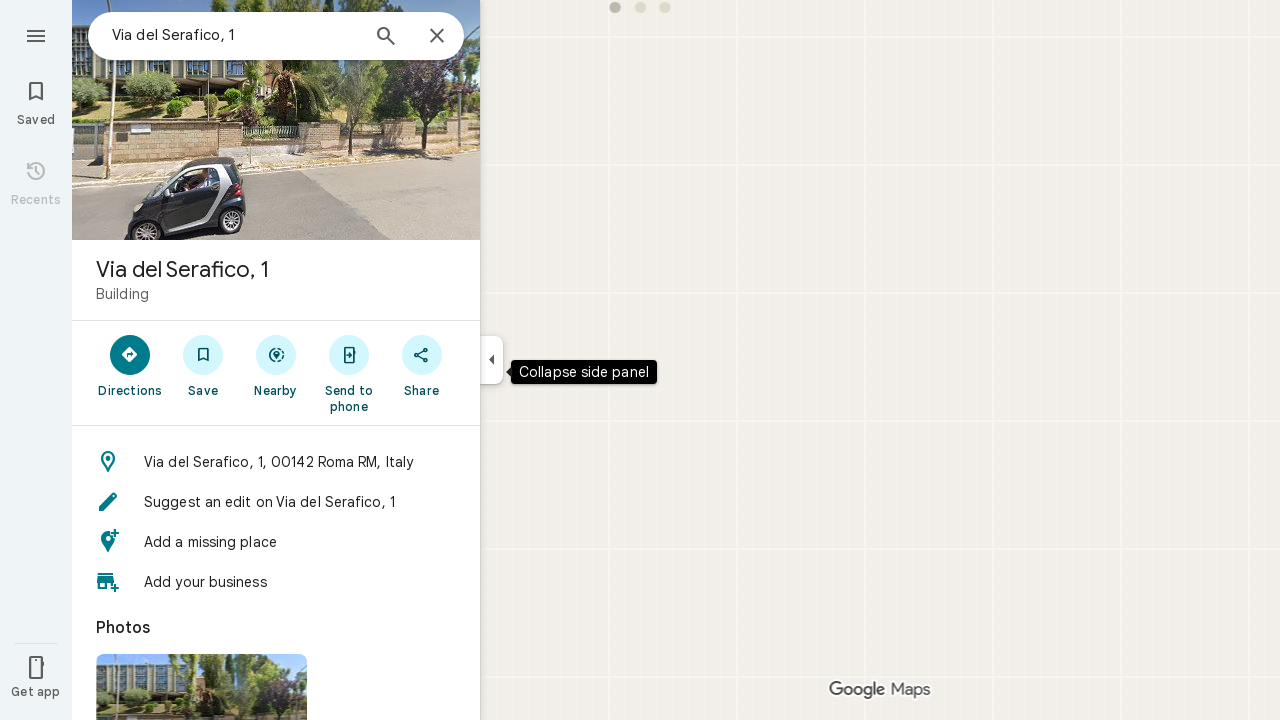

--- FILE ---
content_type: text/html; charset=UTF-8
request_url: https://www.google.it/maps/place/Via+del+Serafico,+1,+00142+Roma+RM/@41.8296345,12.4790956,17z/data=!3m1!4b1!4m5!3m4!1s0x13258b01d46e85cd:0xfd288e0934bafaf8!8m2!3d41.8296345!4d12.4812843?shorturl=1
body_size: 54889
content:
<!DOCTYPE html><html itemscope="" itemtype="http://schema.org/Place" lang="en"> <head>   <link href="https://fonts.gstatic.com/" crossorigin="" rel="preconnect"> <link href="https://maps.gstatic.com/" crossorigin="" rel="preconnect"> <link href="https://www.gstatic.com/" crossorigin="" rel="preconnect"> <link href="https://fonts.gstatic.com/" rel="dns-prefetch"> <link href="https://maps.gstatic.com/" rel="dns-prefetch"> <link href="https://www.gstatic.com/" rel="dns-prefetch">   <link href="/maps/_/js/k=maps.m.en.xRoOVwv5Y2c.2021.O/m=sc2,per,mo,lp,ep,ti,stx,ds,dwi,enr,pwd,dw,ppl,log,std,b/am=yAEAkBAAAQ/rt=j/d=1/rs=ACT90oEOhnIZ-mfkcDommxXegFySFLfoPQ?wli=m.OYgToha8Vl4.loadSv.O%3A%3Bm.9pLbT56o2ME.mapcore.O%3A%3B&amp;cb=M" as="script" rel="preload" type="application/javascript" nonce="CD13ZJRGljnzODqx5LRt4w">  <link href="/maps/preview/opensearch.xml?hl=en" title="Google Maps" rel="search" type="application/opensearchdescription+xml"> <title>  Google Maps  </title> <meta content=" Find local businesses, view maps and get driving directions in Google Maps. " name="Description">  <meta content="Via del Serafico, 1 · Via del Serafico, 1, 00142 Roma RM, Italy" itemprop="name"> <meta content="Via del Serafico, 1 · Via del Serafico, 1, 00142 Roma RM, Italy" property="og:title">  <meta content="https://streetviewpixels-pa.googleapis.com/v1/thumbnail?panoid=U4yqFNlZKmJoM5Gl0tSL0g&amp;cb_client=search.gws-prod.gps&amp;w=900&amp;h=900&amp;yaw=39.595566&amp;pitch=0&amp;thumbfov=100" itemprop="image"> <meta content="https://streetviewpixels-pa.googleapis.com/v1/thumbnail?panoid=U4yqFNlZKmJoM5Gl0tSL0g&amp;cb_client=search.gws-prod.gps&amp;w=900&amp;h=900&amp;yaw=39.595566&amp;pitch=0&amp;thumbfov=100" property="og:image"> <meta content="900" property="og:image:width"> <meta content="900" property="og:image:height">  <meta content="Building" itemprop="description"> <meta content="Building" property="og:description">  <meta content="Via del Serafico, 1 · Via del Serafico, 1, 00142 Roma RM, Italy" property="og:site_name"> <meta content="summary" name="twitter:card">  <meta content="[base64]" http-equiv="origin-trial"> <meta content="initial-scale=1.0, maximum-scale=1.0, minimum-scale=1.0, user-scalable=no" name="viewport"> <meta content="notranslate" name="google"> <meta content="origin" name="referrer"> <meta content="ByHT0GXztW_RcGxS0o86DBf1WtNu02FfqlcT8njnSqU" name="google-site-verification"> <meta content="Diln__r3p9-tt39P2Cl2Amvx6oFB4PATnxuFBaw6ej8" name="google-site-verification"> <meta content="Q3PYRz1EUxp_7LF_eIg9Yh1cJa8_y9gnPgGfk4fDPes" name="google-site-verification">  <script nonce="CD13ZJRGljnzODqx5LRt4w">(function(){var kEI='qbRzab6SHLWzmtkPrYas4AE';window.APP_OPTIONS=[null,"20260121.0",null,["/search?tbm\u003dmap\u0026authuser\u003d0\u0026hl\u003den\u0026gl\u003dus","/s?tbm\u003dmap\u0026gs_ri\u003dmaps\u0026suggest\u003dp\u0026authuser\u003d0\u0026hl\u003den\u0026gl\u003dus","/maps/preview/directions?authuser\u003d0\u0026hl\u003den\u0026gl\u003dus",null,null,"/maps/rpc/vp?authuser\u003d0\u0026hl\u003den\u0026gl\u003dus",[["/maps/vt"],763,["/maps/vt/stream"],null,0,null,1005,"/maps/vt",null,null,"[base64]/[base64]/xMYiCL+IzCII2ZP4LAi99PgsCLSW+SwImOb5LAj3pPosKAYoCSgMKA/yzp21DAQYAzACGggSAmVuGgJ1cyABMj4IDBACMAA4AeABBoACAbgCAcACAcgCAdgCAegCAZADAcgDAeADAfADBvADCfADDPADD/gDCPgDC/gDDvgDFSIEBgkMDzCAowU4iA5KCGxvcmUtcmVjYoIBCB4SaRItCAISCWxvcmUtcDEzbhi/[base64]/[base64]/ADBfADCPADCvADC/ADDPADDfADDvADD/ADEPADE/gDAfgDAvgDBPgDB/gDCfgDC/gDDPgDDfgDDvgDD/gDEPgDEvgDFpoEAggCIg0AAQMFCAoLDA0ODxATMIQHOKwCSgthaXItcXVhbGl0eWKtAQgzEoIBEhcIAhITYWlyLXF1YWxpdHktaGVhdG1hcBocEgJlbhoCdXNiEghEEg4KA3NldBIHUm9hZG1hcCABKgwSBQgAEIAELQAAgD8yOcgDAfADAPADAfADAvADA/ADBPADBfADBvADB/ADCPgDAfgDAvgDA/gDBPgDBfgDBvgDB/[base64]/[base64]/dj00ZTVmY2ZiYTYxZmQ1MWQwODE1NTExMDM2MDI4YzQ3NjpgCi6AfIB4gHSAcIBsgGiAZIBggFyAWIBUgFCATIBIgESAQIA8gDiANIAwgCyAKIAkEgQIABAAEgQIARABEgQIAhACEg0IAxD///////////8BEg0IBBD+//////////8BOM7FUzjRxVM4sqxUOLrdqAI4+9XlFTiVurYWOOmSuyI46pK7IjjskrsiOL/ExiI4v4jMIjjZk/gsOL30+Cw4tJb5LA\u003d\u003d",null,["/maps/vt/proto"],"[base64]/[base64]/rcWlbq2FumSuyLqkrsi7JK7IrSn7wT3pPosmOb5LOOm7wS/xMYi/Z3vBNmT+Cy99PgswITfIruh7wS0lvks/[base64]/rcWlbq2FumSuyLqkrsi7JK7IrSn7wT3pPosmOb5LOOm7wS/xMYi/Z3vBNmT+Cy99PgswITfIruh7wS0lvks/pD6LL+IzCLgAfsFgAIBIhcAAQIDBAUGBwgJCgsMDQ4PEBESExQVFjCAmp4BOICjBUoEYmlrZWKHAggIEtcBEg8IAhIHdHJhbnNpdBi/[base64]/[base64]/[base64]/rcWlbq2FumSuyLqkrsi7JK7IrSn7wT3pPosmOb5LOOm7wS/xMYi/Z3vBNmT+Cy99PgswITfIruh7wS0lvks/pD6LL+IzCLgAfsFgAIBGAEiCA8QERITFBUWMICangE4gKMFSg5pbmRvb3JfZGVmYXVsdGKVAggKEuYBEhgIAhi/[base64]/[base64]/rcWlbq2FumSuyLqkrsi7JK7IrSn7wT3pPosmOb5LOOm7wS/xMYi/Z3vBNmT+Cy99PgswITfIruh7wS0lvks/pD6LL+IzCLgAfsFgAIBGAEiFgABAgMEBQYHCAkKCwwNDg8QERITFBUwgJqeATj///////////8BSglzYXRlbGxpdGViugIIEBKBAhILCAUSB3NoYWRpbmcSDAgGEghjb250b3VycxIJCAASAW0Yv4Q9GisSAmVuGgJ1cyjRCGICCENiAgg/YgIIA2ISCEQSDgoDc2V0EgdUZXJyYWluIAAqCQgALQAAgD8wATIvCAwQAjAAOAFAAogBAeABBoACAbgCAcgCAdgCAegCAZADAeADAZoEBAgBEAHIBQGSAQIIAboBYc7FU9HFU7rdqALun+8E+9XlFbKsVL7yqgKl/rcWlbq2FumSuyLqkrsi7JK7IrSn7wT3pPosmOb5LOOm7wS/xMYi/Z3vBNmT+Cy99PgswITfIruh7wS0lvks/pD6LL+IzCLgAfsFgAIBGAEiFwABAgMEBQYHCAkKCwwNDg8QERITFBUWMICangE4////////////[base64]/vBPvV5RWyrFS+8qoCpf63FpW6thbpkrsi6pK7IuySuyK0p+8E96T6LJjm+Szjpu8Ev8TGIv2d7wTZk/gsvfT4LMCE3yK7oe8EtJb5LP6Q+iy/[base64]/rcWlbq2FumSuyLqkrsi7JK7IrSn7wT3pPosmOb5LOOm7wS/xMYi/Z3vBNmT+Cy99PgswITfIruh7wS0lvks/[base64]/vBPvV5RWyrFS+8qoCpf63FpW6thbpkrsi6pK7IuySuyK0p+8E96T6LJjm+Szjpu8Ev8TGIv2d7wTZk/gsvfT4LMCE3yK7oe8EtJb5LP6Q+iy/iMwi4AH7BYACASIXAAECAwQFBgcICQoLDA0ODxAREhMUFRYw////////////ATj///////////8BSgNzdnZi3AIIHRLAAhJ1CAISCGxvcmUtcmVjGL+EPfKh6sQJVQjOxVMI0cVTCLKsVAi63agCCPvV5RUIlbq2FgjpkrsiCOqSuyII7JK7Igi/xMYiCL+IzCII2ZP4LAi99PgsCLSW+SwImOb5LAj3pPosKAYoCSgMKA/yzp21DAQYAzACGgsSAmVuGgJ1cyjRCCABMk0IDBACMAA4AUACiAEB4AEGgAIBuAIBwAIByAIB2AIB6AIBkAMByAMB4AMB8AMG8AMJ8AMM8AMP+AMI+AML+AMO+AMVmgQECAEQAcgFAboBYc7FU9HFU7rdqALun+8E+9XlFbKsVL7yqgKl/rcWlbq2FumSuyLqkrsi7JK7IrSn7wT3pPosmOb5LOOm7wS/xMYi/Z3vBNmT+Cy99PgswITfIruh7wS0lvks/pD6LL+IzCLgAfsFgAIBIgQGCQwPMICjBTiIDkoIbG9yZS1yZWNigAIIHhLmARItCAISCWxvcmUtcDEzbhi/hD2K1ZemCQoQpf63FhD+kPosisfW0AsAkpf01gsAGgsSAmVuGgJ1cyjRCCABMjsIDBACMAA4AUACiAEB4AEGgAIBuAIBwAIByAIB2AIB6AIBkAMByAMB4AMB8AMK+AMVmgQECAEQAcgFAboBYc7FU9HFU7rdqALun+8E+9XlFbKsVL7yqgKl/rcWlbq2FumSuyLqkrsi7JK7IrSn7wT3pPosmOb5LOOm7wS/xMYi/Z3vBNmT+Cy99PgswITfIruh7wS0lvks/[base64]/ExiL9ne8E2ZP4LL30+CzAhN8iu6HvBLSW+Sz+kPosv4jMIuAB+wWAAgEiFwABAgMEBQYHCAkKCwwNDg8QERITFBUWMICangE4gKMFShJjYXRlZ29yaWNhbC1zZWFyY2hi1wIIIhKVAhIsCAISJGNhdGVnb3JpY2FsLXNlYXJjaC1yZXN1bHRzLWluamVjdGlvbhi/[base64]/[base64]/vBPvV5RWyrFS+8qoCpf63FpW6thbpkrsi6pK7IuySuyK0p+8E96T6LJjm+Szjpu8Ev8TGIv2d7wTZk/gsvfT4LMCE3yK7oe8EtJb5LP6Q+iy/[base64]/4AxKaBAQIARAByAUBugFhzsVT0cVTut2oAu6f7wT71eUVsqxUvvKqAqX+txaVurYW6ZK7IuqSuyLskrsitKfvBPek+iyY5vks46bvBL/[base64]/vBPvV5RWyrFS+8qoCpf63FpW6thbpkrsi6pK7IuySuyK0p+8E96T6LJjm+Szjpu8Ev8TGIv2d7wTZk/gsvfT4LMCE3yK7oe8EtJb5LP6Q+iy/[base64]/[base64]/rcWlbq2FumSuyLqkrsi7JK7IrSn7wT3pPosmOb5LOOm7wS/xMYi/Z3vBNmT+Cy99PgswITfIruh7wS0lvks/[base64]/[base64]/rcWlbq2FumSuyLqkrsi7JK7IrSn7wT3pPosmOb5LOOm7wS/xMYi/Z3vBNmT+Cy99PgswITfIruh7wS0lvks/[base64]/rcWlbq2FumSuyLqkrsi7JK7IrSn7wT3pPosmOb5LOOm7wS/xMYi/Z3vBNmT+Cy99PgswITfIruh7wS0lvks/[base64]/[base64]/rcWlbq2FumSuyLqkrsi7JK7IrSn7wT3pPosmOb5LOOm7wS/xMYi/Z3vBNmT+Cy99PgswITfIruh7wS0lvks/[base64]/rcWlbq2FumSuyLqkrsi7JK7IrSn7wT3pPosmOb5LOOm7wS/xMYi/Z3vBNmT+Cy99PgswITfIruh7wS0lvks/[base64]/vBPvV5RWyrFS+8qoCpf63FpW6thbpkrsi6pK7IuySuyK0p+8E96T6LJjm+Szjpu8Ev8TGIv2d7wTZk/gsvfT4LMCE3yK7oe8EtJb5LP6Q+iy/[base64]/[base64]/[base64]////////////ARINCAQQ/v//////////ATjOxVM40cVTOLKsVDi63agCOPvV5RU4lbq2FjjpkrsiOOqSuyI47JK7Iji/xMYiOL+IzCI42ZP4LDi99PgsOLSW+Sw\u003d"],["//khms0.google.com/kh/v\u003d1005","//khms1.google.com/kh/v\u003d1005","//khms2.google.com/kh/v\u003d1005","//khms3.google.com/kh/v\u003d1005"],"/maps/preview/log204?authuser\u003d0\u0026hl\u003den\u0026gl\u003dus",null,null,null,null,"//kh.google.com/rt/earth",null,null,null,null,null,"/maps/preview/reveal?authuser\u003d0\u0026hl\u003den\u0026gl\u003dus",null,null,"/maps/rpc/photo/listentityphotos?authuser\u003d0\u0026hl\u003den\u0026gl\u003dus",null,null,null,"/maps/preview/placeupdate?authuser\u003d0\u0026hl\u003den\u0026gl\u003dus",null,"/maps/preview/placeactions/writeaction?authuser\u003d0\u0026hl\u003den\u0026gl\u003dus",null,"/gen_204",null,null,null,null,"/maps/rpc/reportdataproblem?authuser\u003d0\u0026hl\u003den\u0026gl\u003dus",null,"/maps/rpc/userprefswrite?authuser\u003d0\u0026hl\u003den\u0026gl\u003dus","/maps/rpc/userprefsread?authuser\u003d0\u0026hl\u003den\u0026gl\u003dus",null,null,"/maps/preview/pegman?authuser\u003d0\u0026hl\u003den\u0026gl\u003dus","/locationhistory/preview/mas?authuser\u003d0\u0026hl\u003den\u0026gl\u003dus","/maps/photometa/v1?authuser\u003d0\u0026hl\u003den\u0026gl\u003dus","/maps/preview/sendtodevice?authuser\u003d0\u0026hl\u003den\u0026gl\u003dus",null,"//khms.google.com/dm/",["https://lh3.ggpht.com/","https://lh4.ggpht.com/","https://lh5.ggpht.com/","https://lh6.ggpht.com/"],"/maps/photometa/ac/","/maps/photometa/si/v1?authuser\u003d0\u0026hl\u003den\u0026gl\u003dus",null,"/maps/timeline/_rpc/pd?authuser\u003d0\u0026hl\u003den\u0026gl\u003dus","/maps/timeline/_rpc/pc?authuser\u003d0\u0026hl\u003den\u0026gl\u003dus",null,"/maps/timeline/_rpc/phe?authuser\u003d0\u0026hl\u003den\u0026gl\u003dus",null,null,null,null,null,"/maps/photometa/acz/","/maps/rpc/getknowledgeentity?authuser\u003d0\u0026hl\u003den\u0026gl\u003dus","/maps/preview/pi?authuser\u003d0\u0026hl\u003den\u0026gl\u003dus",null,null,null,null,null,null,null,"/maps/preview/passiveassist?authuser\u003d0\u0026hl\u003den\u0026gl\u003dus","/maps/rpc/locationsharing/read?authuser\u003d0\u0026hl\u003den\u0026gl\u003dus",null,null,null,null,"/maps/rpc/areatraffic?authuser\u003d0\u0026hl\u003den\u0026gl\u003dus","/maps/preview/localposts?authuser\u003d0\u0026hl\u003den\u0026gl\u003dus",null,"/maps/preview/lp?authuser\u003d0\u0026hl\u003den\u0026gl\u003dus","/maps/rpc/blockaddomain?authuser\u003d0\u0026hl\u003den\u0026gl\u003dus",null,null,"/maps/rpc/rapfeatures?authuser\u003d0\u0026hl\u003den\u0026gl\u003dus",null,null,"/maps/rpc/merchantstatus?authuser\u003d0\u0026hl\u003den\u0026gl\u003dus",null,"/maps/preview/place?authuser\u003d0\u0026hl\u003den\u0026gl\u003dus","/maps/rpc/transit/lines?authuser\u003d0\u0026hl\u003den\u0026gl\u003dus",null,null,"/maps/timeline/_rpc/sync?authuser\u003d0\u0026hl\u003den\u0026gl\u003dus","https://streetviewpixels-pa.googleapis.com/?cb_client\u003dmaps_sv.tactile",null,"/maps/preview/entitylist/create?authuser\u003d0\u0026hl\u003den\u0026gl\u003dus","/maps/preview/entitylist/createitem?authuser\u003d0\u0026hl\u003den\u0026gl\u003dus","/maps/preview/entitylist/delete?authuser\u003d0\u0026hl\u003den\u0026gl\u003dus","/maps/preview/entitylist/deleteitem?authuser\u003d0\u0026hl\u003den\u0026gl\u003dus","/maps/preview/entitylist/getlist?authuser\u003d0\u0026hl\u003den\u0026gl\u003dus",null,"/maps/preview/entitylist/update?authuser\u003d0\u0026hl\u003den\u0026gl\u003dus","/maps/preview/entitylist/updateitem?authuser\u003d0\u0026hl\u003den\u0026gl\u003dus","/maps/preview/entitylist/updaterole?authuser\u003d0\u0026hl\u003den\u0026gl\u003dus","/maps/rpc/getugcpost?authuser\u003d0\u0026hl\u003den\u0026gl\u003dus","/maps/rpc/listugcposts?authuser\u003d0\u0026hl\u003den\u0026gl\u003dus","/maps/preview/entitylist/updatevisibility?authuser\u003d0\u0026hl\u003den\u0026gl\u003dus",null,"/maps/preview/placepreview?authuser\u003d0\u0026hl\u003den\u0026gl\u003dus","/maps/rpc/deletesearchhistorysuggest?authuser\u003d0\u0026hl\u003den\u0026gl\u003dus","/maps/rpc/getplaceugcpostinfo?authuser\u003d0\u0026hl\u003den\u0026gl\u003dus",null,"/maps/rpc/writemultiplechoiceanswer?authuser\u003d0\u0026hl\u003den\u0026gl\u003dus",null,null,null,"/maps/preview/entitylist/getlistparticipants?authuser\u003d0\u0026hl\u003den\u0026gl\u003dus",null,"/maps/rpc/suggestalongroute?authuser\u003d0\u0026hl\u003den\u0026gl\u003dus","/maps/rpc/batchdeleteanswers?authuser\u003d0\u0026hl\u003den\u0026gl\u003dus","/maps/rpc/deleteugcpost?authuser\u003d0\u0026hl\u003den\u0026gl\u003dus","/maps/rpc/voteugcpost?authuser\u003d0\u0026hl\u003den\u0026gl\u003dus",null,"/maps/rpc/deleteuserfactualedit?authuser\u003d0\u0026hl\u003den\u0026gl\u003dus"],null,null,null,null,["en","us","United States"],null,0,"qbRzab6SHLWzmtkPrYas4AE",null,null,null,null,null,null,null,null,null,null,null,[null,"a",null,null,null,null,null,null,null,null,null,null,null,null,null,null,null,[null,null,null,null,null,0,null,null,1,null,null,null,null,null,null,null,null,null,null,1,1],null,null,null,[null,null,null,null,null,2,3,2]],null,[1,2],0,["//www.google.com/intl/en_us/privacy.html","//www.google.com/intl/en_us/help/terms_maps.html",null,null,null,"//support.google.com/maps/?hl\u003den\u0026authuser\u003d0","https://docs.google.com/picker",null,null,null,"https://accounts.google.com/ServiceLogin?hl\u003den",[null,"Learn more",null,"0ahUKEwj-iru7nKKSAxW1mSYFHS0DCxwQ8FkIAigA",null,"newmaps_mylocation"],"https://business.google.com/create?service\u003dplus\u0026hl\u003den\u0026authuser\u003d0",null,"//www.google.com/settings/accounthistory/location?hl\u003den\u0026authuser\u003d0","/maps/timeline?hl\u003den\u0026authuser\u003d0",null,"https://support.google.com/websearch/answer/6276008","https://business.google.com?skipLandingPage\u003d1\u0026hl\u003den\u0026authuser\u003d0",null,[null,null,null,"https://business.google.com/mm/create?hl\u003den\u0026authuser\u003d0"],null,[null,null,null,"https://arvr.google.com/streaming/liteview?streaming_session_address\u003d78c11b69-98fe-41ed-b729-b88f8cff0efc.streamplease.net\u0026streaming_session_key\u003dAIzaSyAcA8JZffmDLbLYu6h52OJgICZcCMYr_bI"]],null,null,null,null,null,null,null,null,[null,null,null,null,null,null,81],[[null,null,null,null,[["crisis_overlay"],["lore-rec"]]]],0,null,null,null,[10210186,10210196,10211331,10211515,10211716,10212079,10212244,10212251,10212352,10212383,10212399,10212431,10212452,10212474,10212508,10212553,10212573,10212580,10212586,10212589,10212603,10212658,10212670,10212672,10212674,1368782,1368785,4861626,10211310,45705979,1381938,4897086,47054629,47029525,72272233,72272234,72272236,10212276,94278263,94270232,10212195,72458815,10211069,94243289,94255677,72860224,94260020,94275710,72549439],21600,null,null,null,1,null,null,0,null,null,null,[[[1,0,3],[2,1,2],[2,0,3],[8,0,3],[10,0,3],[10,1,2],[10,0,4],[9,1,2]],1],null,null,null,1,null,[1368782,1368785,4861626,10211310,45705979,1381938,4897086,47054629,47029525,72272233,72272234,72272236,10212276,94278263,94270232,10212195,72458815,10211069,94243289,94255677,72860224,10211515,94260020,94275710,72549439],null,null,null,null,null,null,1,null,[null,1,1,1,null,1,null,[1,null,1,1,1,1,1],1,null,null,1,null,1,null,null,null,null,null,1,null,null,1,null,1,1,null,null,null,null,1],null,null,null,"",null,null,null,1,["",0],[null,[["/maps/_/js/","m","maps.m.en.xRoOVwv5Y2c.2021.O","ACT90oG9TPsU2dpFOGv9w8-VV7F_RJIdbw","yAEAkBAAAQ","m.OYgToha8Vl4.loadSv.O:;m.9pLbT56o2ME.mapcore.O:;","maps.m.yBYrEspUOlU.L.W.O","/maps/_/js/k\u003dmaps.m.en.xRoOVwv5Y2c.2021.O/ck\u003dmaps.m.yBYrEspUOlU.L.W.O/m\u003d%s/am\u003dyAEAkBAAAQ/rt\u003dj/d\u003d1/rs\u003dACT90oG9TPsU2dpFOGv9w8-VV7F_RJIdbw?cb\u003dM"],["/maps/_/js/","w","maps.w.en.ZwKa6xzae50.2021.O","ACT90oEdpc20k8txOV0JVLTHx9KCOYjWNQ","AAAC","w.vXq_Sw2VMfg.createLabeler.O:;w.OYgToha8Vl4.loadSv.O:;w.9pLbT56o2ME.mapcore.O:;","maps.w.znqpkeZOnzI.L.W.O","/maps/_/js/k\u003dmaps.w.en.ZwKa6xzae50.2021.O/ck\u003dmaps.w.znqpkeZOnzI.L.W.O/m\u003d%s/am\u003dAAAC/rt\u003dj/d\u003d1/rs\u003dACT90oEdpc20k8txOV0JVLTHx9KCOYjWNQ?cb\u003dM"]]],null,0,null,null,"CAE\u003d",null,[[2,[900,"15 min"]],[2,[1800,"30 min"]],[0,[900,"15 min"]],[0,[1800,"30 min"]],[0,[3600,"1 hr"]],[0,[7200,"2 hr"]],[0,[10800,"3 hr"]],[0,[14400,"4 hr"]],[0,[21600,"6 hr"]]],null,null,0,null,[null,null,null,"/maps/_/js/k\u003dmaps.w.en.ZwKa6xzae50.2021.O/m\u003dwtd,b/am\u003dAAAC/rt\u003dj/d\u003d1/rs\u003dACT90oGEXu8-EefqUhzKqc2dqeii4IM2nw?wli\u003dw.vXq_Sw2VMfg.createLabeler.O%3A%3Bw.OYgToha8Vl4.loadSv.O%3A%3Bw.9pLbT56o2ME.mapcore.O%3A%3B\u0026cb\u003dM"],1,null,0,1,[[0,60,[3700264,3700949,3701384,101420670,102772546,116221152,116249043]],[[null,null,null,null,null,";this.gbar_\u003d{CONFIG:[[[0,\"www.gstatic.com\",\"og.qtm.en_US.Ih1AtrY7PQI.2019.O\",\"com\",\"en\",\"113\",0,[4,2,\"\",\"\",\"\",\"857966934\",\"0\"],null,\"qbRzaYDGHaO3mtkPpda-qAM\",null,0,\"og.qtm.xaa9DoYHOfE.L.W.O\",\"AA2YrTvSVfhQDtuoxvJGapfm71hG_jFqJg\",\"AA2YrTuU828GVrKPauzuvxVHkdTZvT50Zw\",\"\",2,1,200,\"USA\",null,null,\"1\",\"113\",1,null,null,79508299,null,0,0],null,[1,0.1000000014901161,2,1],null,[0,0,0,null,\"\",\"\",\"\",\"\",0,0,null,\"\"],[0,0,\"\",1,0,0,0,0,0,0,null,0,0,null,0,0,null,null,0,0,0,\"\",\"\",\"\",\"\",\"\",\"\",null,0,0,0,0,0,null,null,null,\"rgba(32,33,36,1)\",\"rgba(255,255,255,1)\",0,0,1,null,null,null,0],null,null,[\"1\",\"gci_91f30755d6a6b787dcc2a4062e6e9824.js\",\"googleapis.client:gapi.iframes\",\"\",\"en\"],null,null,null,null,[\"m;/_/scs/abc-static/_/js/k\u003dgapi.gapi.en.AKdz2vhcyW0.O/d\u003d1/rs\u003dAHpOoo_GPfyZPmTuYcbMXzJr0yr8Akk4Tw/m\u003d__features__\",\"https://apis.google.com\",\"\",\"\",\"\",\"\",null,1,\"es_plusone_gc_20260107.0_p0\",\"en\",null,0],[0.009999999776482582,\"com\",\"113\",[null,\"\",\"0\",null,1,5184000,null,null,\"\",null,null,null,null,null,0,null,0,null,1,0,0,0,null,null,0,0,null,0,0,0,0,0],null,null,null,0],[1,null,null,40400,113,\"USA\",\"en\",\"857966934.0\",8,null,0,0,null,null,null,null,\"3700949,3701384,102772546,116221149,116221152,116249040,116249043\",null,null,null,\"qbRzaYDGHaO3mtkPpda-qAM\",0,0,0,null,2,5,\"rw\",28,0,0,null,null,1,79508299,0,0],[[null,null,null,\"https://www.gstatic.com/og/_/js/k\u003dog.qtm.en_US.Ih1AtrY7PQI.2019.O/rt\u003dj/m\u003dqabr,q_dnp,qcwid,qapid,qads,q_dg/exm\u003dqaaw,qadd,qaid,qein,qhaw,qhba,qhbr,qhch,qhga,qhid,qhin/d\u003d1/ed\u003d1/rs\u003dAA2YrTvSVfhQDtuoxvJGapfm71hG_jFqJg\"],[null,null,null,\"https://www.gstatic.com/og/_/ss/k\u003dog.qtm.xaa9DoYHOfE.L.W.O/m\u003dqcwid,d_b_gm3,d_wi_gm3,d_lo_gm3/excm\u003dqaaw,qadd,qaid,qein,qhaw,qhba,qhbr,qhch,qhga,qhid,qhin/d\u003d1/ed\u003d1/ct\u003dzgms/rs\u003dAA2YrTuU828GVrKPauzuvxVHkdTZvT50Zw\"]],null,null,null,[[[null,null,[null,null,null,\"https://ogs.google.it/widget/app/so?eom\u003d1\\u0026awwd\u003d1\\u0026scv\u003d1\\u0026dpi\u003d79508299\"],0,470,370,57,4,1,0,0,63,64,8000,\"https://www.google.com/intl/en/about/products?tab\u003dlh\",67,1,69,null,1,70,\"Can't seem to load the app launcher right now. Try again or go to the %1$sGoogle Products%2$s page.\",3,0,0,74,0,null,null,null,null,null,null,null,\"/widget/app/so\",null,null,null,null,null,null,null,0,null,null,null,null,null,null,null,null,null,null,1,null,144,null,null,3,0,0,0,0,\"(opens a new tab)\",null,1],[null,null,[null,null,null,\"https://ogs.google.it/widget/callout?eom\u003d1\\u0026dc\u003d1\"],null,280,420,70,25,0,null,0,null,null,8000,null,71,4,null,null,null,null,null,null,null,null,76,null,null,null,107,108,109,\"\",null,null,null,null,null,null,null,null,null,null,null,null,null,null,null,null,null,null,null,null,1]],null,null,\"1\",\"113\",1,0,null,\"en\",0,null,0,0,0,[null,\"\",null,null,null,0,null,0,0,\"\",\"\",\"\",\"https://ogads-pa.clients6.google.com\",0,0,0,\"\",\"\",0,0,null,86400,null,0,null,null,0,null,0,0,\"8559284470\",3,0,1,0],0,null,null,null,0,0,\"\",0]]],};this.gbar_\u003dthis.gbar_||{};(function(_){var window\u003dthis;\ntry{\n_._F_toggles_initialize\u003dfunction(a){(typeof globalThis!\u003d\u003d\"undefined\"?globalThis:typeof self!\u003d\u003d\"undefined\"?self:this)._F_toggles_gbar_\u003da||[]};(0,_._F_toggles_initialize)([]);\n/*\n\n Copyright The Closure Library Authors.\n SPDX-License-Identifier: Apache-2.0\n*/\nvar ja,pa,qa,ua,wa,xa,Fa,Ga,Za,bb,db,ib,eb,kb,qb,Db,Eb,Fb,Gb;_.aa\u003dfunction(a,b){if(Error.captureStackTrace)Error.captureStackTrace(this,_.aa);else{const c\u003dError().stack;c\u0026\u0026(this.stack\u003dc)}a\u0026\u0026(this.message\u003dString(a));b!\u003d\u003dvoid 0\u0026\u0026(this.cause\u003db)};_.ba\u003dfunction(a){a.Ck\u003d!0;return a};_.ia\u003dfunction(a){var b\u003da;if(da(b)){if(!/^\\s*(?:-?[1-9]\\d*|0)?\\s*$/.test(b))throw Error(String(b));}else if(ea(b)\u0026\u0026!Number.isSafeInteger(b))throw Error(String(b));return fa?BigInt(a):a\u003dha(a)?a?\"1\":\"0\":da(a)?a.trim()||\"0\":String(a)};\nja\u003dfunction(a,b){if(a.length\u003eb.length)return!1;if(a.length\u003cb.length||a\u003d\u003d\u003db)return!0;for(let c\u003d0;c\u003ca.length;c++){const d\u003da[c],e\u003db[c];if(d\u003ee)return!1;if(d\u003ce)return!0}};_.ka\u003dfunction(a){_.t.setTimeout(()\u003d\u003e{throw a;},0)};_.ma\u003dfunction(){return _.la().toLowerCase().indexOf(\"webkit\")!\u003d-1};_.la\u003dfunction(){var a\u003d_.t.navigator;return a\u0026\u0026(a\u003da.userAgent)?a:\"\"};pa\u003dfunction(a){if(!na||!oa)return!1;for(let b\u003d0;b\u003coa.brands.length;b++){const {brand:c}\u003doa.brands[b];if(c\u0026\u0026c.indexOf(a)!\u003d-1)return!0}return!1};\n_.u\u003dfunction(a){return _.la().indexOf(a)!\u003d-1};qa\u003dfunction(){return na?!!oa\u0026\u0026oa.brands.length\u003e0:!1};_.ra\u003dfunction(){return qa()?!1:_.u(\"Opera\")};_.sa\u003dfunction(){return qa()?!1:_.u(\"Trident\")||_.u(\"MSIE\")};_.ta\u003dfunction(){return _.u(\"Firefox\")||_.u(\"FxiOS\")};_.va\u003dfunction(){return _.u(\"Safari\")\u0026\u0026!(ua()||(qa()?0:_.u(\"Coast\"))||_.ra()||(qa()?0:_.u(\"Edge\"))||(qa()?pa(\"Microsoft Edge\"):_.u(\"Edg/\"))||(qa()?pa(\"Opera\"):_.u(\"OPR\"))||_.ta()||_.u(\"Silk\")||_.u(\"Android\"))};\nua\u003dfunction(){return qa()?pa(\"Chromium\"):(_.u(\"Chrome\")||_.u(\"CriOS\"))\u0026\u0026!(qa()?0:_.u(\"Edge\"))||_.u(\"Silk\")};wa\u003dfunction(){return na?!!oa\u0026\u0026!!oa.platform:!1};xa\u003dfunction(){return _.u(\"iPhone\")\u0026\u0026!_.u(\"iPod\")\u0026\u0026!_.u(\"iPad\")};_.ya\u003dfunction(){return xa()||_.u(\"iPad\")||_.u(\"iPod\")};_.za\u003dfunction(){return wa()?oa.platform\u003d\u003d\u003d\"macOS\":_.u(\"Macintosh\")};_.Ba\u003dfunction(a,b){return _.Aa(a,b)\u003e\u003d0};_.Ca\u003dfunction(a,b\u003d!1){return b\u0026\u0026Symbol.for\u0026\u0026a?Symbol.for(a):a!\u003dnull?Symbol(a):Symbol()};\n_.Ea\u003dfunction(a,b){return b\u003d\u003d\u003dvoid 0?a.j!\u003d\u003dDa\u0026\u0026!!(2\u0026(a.ha[_.v]|0)):!!(2\u0026b)\u0026\u0026a.j!\u003d\u003dDa};Fa\u003dfunction(a){return a};Ga\u003dfunction(a,b){a.__closure__error__context__984382||(a.__closure__error__context__984382\u003d{});a.__closure__error__context__984382.severity\u003db};_.Ha\u003dfunction(a){a\u003dError(a);Ga(a,\"warning\");return a};_.Ja\u003dfunction(a,b){if(a!\u003dnull){var c;var d\u003d(c\u003dIa)!\u003dnull?c:Ia\u003d{};c\u003dd[a]||0;c\u003e\u003db||(d[a]\u003dc+1,a\u003dError(),Ga(a,\"incident\"),_.ka(a))}};\n_.La\u003dfunction(a){if(typeof a!\u003d\u003d\"boolean\")throw Error(\"k`\"+_.Ka(a)+\"`\"+a);return a};_.Ma\u003dfunction(a){if(a\u003d\u003dnull||typeof a\u003d\u003d\u003d\"boolean\")return a;if(typeof a\u003d\u003d\u003d\"number\")return!!a};_.Oa\u003dfunction(a){if(!(0,_.Na)(a))throw _.Ha(\"enum\");return a|0};_.Pa\u003dfunction(a){if(typeof a!\u003d\u003d\"number\")throw _.Ha(\"int32\");if(!(0,_.Na)(a))throw _.Ha(\"int32\");return a|0};_.Qa\u003dfunction(a){if(a!\u003dnull\u0026\u0026typeof a!\u003d\u003d\"string\")throw Error();return a};_.Ra\u003dfunction(a){return a\u003d\u003dnull||typeof a\u003d\u003d\u003d\"string\"?a:void 0};\n_.Ua\u003dfunction(a,b,c){if(a!\u003dnull\u0026\u0026a[_.Sa]\u003d\u003d\u003d_.Ta)return a;if(Array.isArray(a)){var d\u003da[_.v]|0;c\u003dd|c\u002632|c\u00262;c!\u003d\u003dd\u0026\u0026(a[_.v]\u003dc);return new b(a)}};_.Xa\u003dfunction(a){const b\u003d_.Va(_.Wa);return b?a[b]:void 0};Za\u003dfunction(a,b){b\u003c100||_.Ja(Ya,1)};\nbb\u003dfunction(a,b,c,d){const e\u003dd!\u003d\u003dvoid 0;d\u003d!!d;var f\u003d_.Va(_.Wa),g;!e\u0026\u0026f\u0026\u0026(g\u003da[f])\u0026\u0026g.Ad(Za);f\u003d[];var h\u003da.length;let k;g\u003d4294967295;let l\u003d!1;const m\u003d!!(b\u002664),p\u003dm?b\u0026128?0:-1:void 0;if(!(b\u00261||(k\u003dh\u0026\u0026a[h-1],k!\u003dnull\u0026\u0026typeof k\u003d\u003d\u003d\"object\"\u0026\u0026k.constructor\u003d\u003d\u003dObject?(h--,g\u003dh):k\u003dvoid 0,!m||b\u0026128||e))){l\u003d!0;var r;g\u003d((r\u003d$a)!\u003dnull?r:Fa)(g-p,p,a,k,void 0)+p}b\u003dvoid 0;for(r\u003d0;r\u003ch;r++){let w\u003da[r];if(w!\u003dnull\u0026\u0026(w\u003dc(w,d))!\u003dnull)if(m\u0026\u0026r\u003e\u003dg){const E\u003dr-p;var q\u003dvoid 0;((q\u003db)!\u003dnull?q:b\u003d{})[E]\u003dw}else f[r]\u003dw}if(k)for(let w in k){q\u003d\nk[w];if(q\u003d\u003dnull||(q\u003dc(q,d))\u003d\u003dnull)continue;h\u003d+w;let E;if(m\u0026\u0026!Number.isNaN(h)\u0026\u0026(E\u003dh+p)\u003cg)f[E]\u003dq;else{let O;((O\u003db)!\u003dnull?O:b\u003d{})[w]\u003dq}}b\u0026\u0026(l?f.push(b):f[g]\u003db);e\u0026\u0026_.Va(_.Wa)\u0026\u0026(a\u003d_.Xa(a))\u0026\u0026\"function\"\u003d\u003dtypeof _.ab\u0026\u0026a instanceof _.ab\u0026\u0026(f[_.Wa]\u003da.i());return f};\ndb\u003dfunction(a){switch(typeof a){case \"number\":return Number.isFinite(a)?a:\"\"+a;case \"bigint\":return(0,_.cb)(a)?Number(a):\"\"+a;case \"boolean\":return a?1:0;case \"object\":if(Array.isArray(a)){const b\u003da[_.v]|0;return a.length\u003d\u003d\u003d0\u0026\u0026b\u00261?void 0:bb(a,b,db)}if(a!\u003dnull\u0026\u0026a[_.Sa]\u003d\u003d\u003d_.Ta)return eb(a);if(\"function\"\u003d\u003dtypeof _.fb\u0026\u0026a instanceof _.fb)return a.j();return}return a};ib\u003dfunction(a,b){if(b){$a\u003db\u003d\u003dnull||b\u003d\u003d\u003dFa||b[gb]!\u003d\u003dhb?Fa:b;try{return eb(a)}finally{$a\u003dvoid 0}}return eb(a)};\neb\u003dfunction(a){a\u003da.ha;return bb(a,a[_.v]|0,db)};\n_.lb\u003dfunction(a,b,c,d\u003d0){if(a\u003d\u003dnull){var e\u003d32;c?(a\u003d[c],e|\u003d128):a\u003d[];b\u0026\u0026(e\u003de\u0026-16760833|(b\u00261023)\u003c\u003c14)}else{if(!Array.isArray(a))throw Error(\"l\");e\u003da[_.v]|0;if(jb\u0026\u00261\u0026e)throw Error(\"m\");2048\u0026e\u0026\u0026!(2\u0026e)\u0026\u0026kb();if(e\u0026256)throw Error(\"n\");if(e\u002664)return(e|d)!\u003d\u003de\u0026\u0026(a[_.v]\u003de|d),a;if(c\u0026\u0026(e|\u003d128,c!\u003d\u003da[0]))throw Error(\"o\");a:{c\u003da;e|\u003d64;var f\u003dc.length;if(f){var g\u003df-1;const k\u003dc[g];if(k!\u003dnull\u0026\u0026typeof k\u003d\u003d\u003d\"object\"\u0026\u0026k.constructor\u003d\u003d\u003dObject){b\u003de\u0026128?0:-1;g-\u003db;if(g\u003e\u003d1024)throw Error(\"q\");for(var h in k)if(f\u003d+h,f\u003cg)c[f+\nb]\u003dk[h],delete k[h];else break;e\u003de\u0026-16760833|(g\u00261023)\u003c\u003c14;break a}}if(b){h\u003dMath.max(b,f-(e\u0026128?0:-1));if(h\u003e1024)throw Error(\"r\");e\u003de\u0026-16760833|(h\u00261023)\u003c\u003c14}}}a[_.v]\u003de|64|d;return a};kb\u003dfunction(){if(jb)throw Error(\"p\");_.Ja(mb,5)};\nqb\u003dfunction(a,b){if(typeof a!\u003d\u003d\"object\")return a;if(Array.isArray(a)){var c\u003da[_.v]|0;a.length\u003d\u003d\u003d0\u0026\u0026c\u00261?a\u003dvoid 0:c\u00262||(!b||4096\u0026c||16\u0026c?a\u003d_.nb(a,c,!1,b\u0026\u0026!(c\u002616)):(a[_.v]|\u003d34,c\u00264\u0026\u0026Object.freeze(a)));return a}if(a!\u003dnull\u0026\u0026a[_.Sa]\u003d\u003d\u003d_.Ta)return b\u003da.ha,c\u003db[_.v]|0,_.Ea(a,c)?a:_.ob(a,b,c)?_.pb(a,b):_.nb(b,c);if(\"function\"\u003d\u003dtypeof _.fb\u0026\u0026a instanceof _.fb)return a};_.pb\u003dfunction(a,b,c){a\u003dnew a.constructor(b);c\u0026\u0026(a.j\u003dDa);a.o\u003dDa;return a};\n_.nb\u003dfunction(a,b,c,d){d!\u003dnull||(d\u003d!!(34\u0026b));a\u003dbb(a,b,qb,d);d\u003d32;c\u0026\u0026(d|\u003d2);b\u003db\u002616769217|d;a[_.v]\u003db;return a};_.rb\u003dfunction(a){const b\u003da.ha,c\u003db[_.v]|0;return _.Ea(a,c)?_.ob(a,b,c)?_.pb(a,b,!0):new a.constructor(_.nb(b,c,!1)):a};_.sb\u003dfunction(a){if(a.j!\u003d\u003dDa)return!1;var b\u003da.ha;b\u003d_.nb(b,b[_.v]|0);b[_.v]|\u003d2048;a.ha\u003db;a.j\u003dvoid 0;a.o\u003dvoid 0;return!0};_.tb\u003dfunction(a){if(!_.sb(a)\u0026\u0026_.Ea(a,a.ha[_.v]|0))throw Error();};_.vb\u003dfunction(a,b){b\u003d\u003d\u003dvoid 0\u0026\u0026(b\u003da[_.v]|0);b\u002632\u0026\u0026!(b\u00264096)\u0026\u0026(a[_.v]\u003db|4096)};\n_.ob\u003dfunction(a,b,c){return c\u00262?!0:c\u002632\u0026\u0026!(c\u00264096)?(b[_.v]\u003dc|2,a.j\u003dDa,!0):!1};_.wb\u003dfunction(a,b,c,d,e){const f\u003dc+(e?0:-1);var g\u003da.length-1;if(g\u003e\u003d1+(e?0:-1)\u0026\u0026f\u003e\u003dg){const h\u003da[g];if(h!\u003dnull\u0026\u0026typeof h\u003d\u003d\u003d\"object\"\u0026\u0026h.constructor\u003d\u003d\u003dObject)return h[c]\u003dd,b}if(f\u003c\u003dg)return a[f]\u003dd,b;if(d!\u003d\u003dvoid 0){let h;g\u003d((h\u003db)!\u003dnull?h:b\u003da[_.v]|0)\u003e\u003e14\u00261023||536870912;c\u003e\u003dg?d!\u003dnull\u0026\u0026(a[g+(e?0:-1)]\u003d{[c]:d}):a[f]\u003dd}return b};\n_.yb\u003dfunction(a,b,c,d,e){let f\u003d!1;d\u003d_.xb(a,d,e,g\u003d\u003e{const h\u003d_.Ua(g,c,b);f\u003dh!\u003d\u003dg\u0026\u0026h!\u003dnull;return h});if(d!\u003dnull)return f\u0026\u0026!_.Ea(d)\u0026\u0026_.vb(a,b),d};_.zb\u003dfunction(){const a\u003dclass{constructor(){throw Error();}};Object.setPrototypeOf(a,a.prototype);return a};_.Ab\u003dfunction(a,b){return a!\u003dnull?!!a:!!b};_.x\u003dfunction(a,b){b\u003d\u003dvoid 0\u0026\u0026(b\u003d\"\");return a!\u003dnull?a:b};_.Bb\u003dfunction(a,b,c){for(const d in a)b.call(c,a[d],d,a)};_.Cb\u003dfunction(a){for(const b in a)return!1;return!0};Db\u003dObject.defineProperty;\nEb\u003dfunction(a){a\u003d[\"object\"\u003d\u003dtypeof globalThis\u0026\u0026globalThis,a,\"object\"\u003d\u003dtypeof window\u0026\u0026window,\"object\"\u003d\u003dtypeof self\u0026\u0026self,\"object\"\u003d\u003dtypeof global\u0026\u0026global];for(var b\u003d0;b\u003ca.length;++b){var c\u003da[b];if(c\u0026\u0026c.Math\u003d\u003dMath)return c}throw Error(\"a\");};Fb\u003dEb(this);Gb\u003dfunction(a,b){if(b)a:{var c\u003dFb;a\u003da.split(\".\");for(var d\u003d0;d\u003ca.length-1;d++){var e\u003da[d];if(!(e in c))break a;c\u003dc[e]}a\u003da[a.length-1];d\u003dc[a];b\u003db(d);b!\u003dd\u0026\u0026b!\u003dnull\u0026\u0026Db(c,a,{configurable:!0,writable:!0,value:b})}};Gb(\"globalThis\",function(a){return a||Fb});\nGb(\"Symbol.dispose\",function(a){return a?a:Symbol(\"b\")});var Jb,Kb,Nb;_.Hb\u003d_.Hb||{};_.t\u003dthis||self;Jb\u003dfunction(a,b){var c\u003d_.Ib(\"WIZ_global_data.oxN3nb\");a\u003dc\u0026\u0026c[a];return a!\u003dnull?a:b};Kb\u003d_.t._F_toggles_gbar_||[];_.Ib\u003dfunction(a,b){a\u003da.split(\".\");b\u003db||_.t;for(var c\u003d0;c\u003ca.length;c++)if(b\u003db[a[c]],b\u003d\u003dnull)return null;return b};_.Ka\u003dfunction(a){var b\u003dtypeof a;return b!\u003d\"object\"?b:a?Array.isArray(a)?\"array\":b:\"null\"};_.Lb\u003dfunction(a){var b\u003dtypeof a;return b\u003d\u003d\"object\"\u0026\u0026a!\u003dnull||b\u003d\u003d\"function\"};_.Mb\u003d\"closure_uid_\"+(Math.random()*1E9\u003e\u003e\u003e0);\nNb\u003dfunction(a,b,c){return a.call.apply(a.bind,arguments)};_.y\u003dfunction(a,b,c){_.y\u003dNb;return _.y.apply(null,arguments)};_.Ob\u003dfunction(a,b){var c\u003dArray.prototype.slice.call(arguments,1);return function(){var d\u003dc.slice();d.push.apply(d,arguments);return a.apply(this,d)}};_.z\u003dfunction(a,b){a\u003da.split(\".\");for(var c\u003d_.t,d;a.length\u0026\u0026(d\u003da.shift());)a.length||b\u003d\u003d\u003dvoid 0?c[d]\u0026\u0026c[d]!\u003d\u003dObject.prototype[d]?c\u003dc[d]:c\u003dc[d]\u003d{}:c[d]\u003db};_.Va\u003dfunction(a){return a};\n_.A\u003dfunction(a,b){function c(){}c.prototype\u003db.prototype;a.X\u003db.prototype;a.prototype\u003dnew c;a.prototype.constructor\u003da;a.uk\u003dfunction(d,e,f){for(var g\u003dArray(arguments.length-2),h\u003d2;h\u003carguments.length;h++)g[h-2]\u003darguments[h];return b.prototype[e].apply(d,g)}};_.A(_.aa,Error);_.aa.prototype.name\u003d\"CustomError\";var Pb\u003d!!(Kb[0]\u003e\u003e17\u00261),Qb\u003d!!(Kb[0]\u00264096),Rb\u003d!!(Kb[0]\u003e\u003e18\u00261),Sb\u003d!!(Kb[0]\u0026256),Tb\u003d!!(Kb[0]\u002632),Ub\u003d!!(Kb[0]\u00261024);var Vb,na,jb;Vb\u003dJb(1,!0);na\u003dPb?Rb:Jb(610401301,!1);jb\u003dPb?Qb||!Sb:Jb(748402147,!0);_.Wb\u003dPb?Qb||!Tb:Jb(824648567,!0);_.Xb\u003dPb?Qb||!Ub:Jb(824656860,Vb);_.Yb\u003d_.ba(a\u003d\u003ea!\u003d\u003dnull\u0026\u0026a!\u003d\u003dvoid 0);var ea\u003d_.ba(a\u003d\u003etypeof a\u003d\u003d\u003d\"number\"),da\u003d_.ba(a\u003d\u003etypeof a\u003d\u003d\u003d\"string\"),ha\u003d_.ba(a\u003d\u003etypeof a\u003d\u003d\u003d\"boolean\");var fa\u003dtypeof _.t.BigInt\u003d\u003d\u003d\"function\"\u0026\u0026typeof _.t.BigInt(0)\u003d\u003d\u003d\"bigint\";var ac,Zb,bc,$b;_.cb\u003d_.ba(a\u003d\u003efa?a\u003e\u003dZb\u0026\u0026a\u003c\u003d$b:a[0]\u003d\u003d\u003d\"-\"?ja(a,ac):ja(a,bc));ac\u003dNumber.MIN_SAFE_INTEGER.toString();Zb\u003dfa?BigInt(Number.MIN_SAFE_INTEGER):void 0;bc\u003dNumber.MAX_SAFE_INTEGER.toString();$b\u003dfa?BigInt(Number.MAX_SAFE_INTEGER):void 0;_.cc\u003dtypeof TextDecoder!\u003d\u003d\"undefined\";_.dc\u003dtypeof TextEncoder!\u003d\u003d\"undefined\";var oa,ec\u003d_.t.navigator;oa\u003dec?ec.userAgentData||null:null;_.Aa\u003dfunction(a,b){return Array.prototype.indexOf.call(a,b,void 0)};_.fc\u003dfunction(a,b,c){Array.prototype.forEach.call(a,b,c)};_.hc\u003dfunction(a,b){return Array.prototype.some.call(a,b,void 0)};_.ic\u003dfunction(a){_.ic[\" \"](a);return a};_.ic[\" \"]\u003dfunction(){};var vc;_.jc\u003d_.ra();_.kc\u003d_.sa();_.lc\u003d_.u(\"Edge\");_.mc\u003d_.u(\"Gecko\")\u0026\u0026!(_.ma()\u0026\u0026!_.u(\"Edge\"))\u0026\u0026!(_.u(\"Trident\")||_.u(\"MSIE\"))\u0026\u0026!_.u(\"Edge\");_.nc\u003d_.ma()\u0026\u0026!_.u(\"Edge\");_.oc\u003d_.za();_.pc\u003dwa()?oa.platform\u003d\u003d\u003d\"Windows\":_.u(\"Windows\");_.qc\u003dwa()?oa.platform\u003d\u003d\u003d\"Android\":_.u(\"Android\");_.rc\u003dxa();_.sc\u003d_.u(\"iPad\");_.tc\u003d_.u(\"iPod\");_.uc\u003d_.ya();\na:{let a\u003d\"\";const b\u003dfunction(){const c\u003d_.la();if(_.mc)return/rv:([^\\);]+)(\\)|;)/.exec(c);if(_.lc)return/Edge\\/([\\d\\.]+)/.exec(c);if(_.kc)return/\\b(?:MSIE|rv)[: ]([^\\);]+)(\\)|;)/.exec(c);if(_.nc)return/WebKit\\/(\\S+)/.exec(c);if(_.jc)return/(?:Version)[ \\/]?(\\S+)/.exec(c)}();b\u0026\u0026(a\u003db?b[1]:\"\");if(_.kc){var wc;const c\u003d_.t.document;wc\u003dc?c.documentMode:void 0;if(wc!\u003dnull\u0026\u0026wc\u003eparseFloat(a)){vc\u003dString(wc);break a}}vc\u003da}_.xc\u003dvc;_.yc\u003d_.ta();_.zc\u003dxa()||_.u(\"iPod\");_.Ac\u003d_.u(\"iPad\");_.Bc\u003d_.u(\"Android\")\u0026\u0026!(ua()||_.ta()||_.ra()||_.u(\"Silk\"));_.Cc\u003dua();_.Dc\u003d_.va()\u0026\u0026!_.ya();var Ya,mb,gb;_.Wa\u003d_.Ca();_.Ec\u003d_.Ca();Ya\u003d_.Ca();_.Fc\u003d_.Ca();mb\u003d_.Ca();_.Sa\u003d_.Ca(\"m_m\",!0);gb\u003d_.Ca();_.Gc\u003d_.Ca();var Ic;_.v\u003d_.Ca(\"jas\",!0);Ic\u003d[];Ic[_.v]\u003d7;_.Hc\u003dObject.freeze(Ic);var Da;_.Ta\u003d{};Da\u003d{};_.Jc\u003dObject.freeze({});var hb\u003d{};var Ia\u003dvoid 0;_.Kc\u003dtypeof BigInt\u003d\u003d\u003d\"function\"?BigInt.asIntN:void 0;_.Lc\u003dNumber.isSafeInteger;_.Na\u003dNumber.isFinite;_.Mc\u003dMath.trunc;var $a;_.Nc\u003d_.ia(0);_.Oc\u003d{};_.Pc\u003dfunction(a,b,c,d,e){b\u003d_.xb(a.ha,b,c,e);if(b!\u003d\u003dnull||d\u0026\u0026a.o!\u003d\u003dDa)return b};_.xb\u003dfunction(a,b,c,d){if(b\u003d\u003d\u003d-1)return null;const e\u003db+(c?0:-1),f\u003da.length-1;let g,h;if(!(f\u003c1+(c?0:-1))){if(e\u003e\u003df)if(g\u003da[f],g!\u003dnull\u0026\u0026typeof g\u003d\u003d\u003d\"object\"\u0026\u0026g.constructor\u003d\u003d\u003dObject)c\u003dg[b],h\u003d!0;else if(e\u003d\u003d\u003df)c\u003dg;else return;else c\u003da[e];if(d\u0026\u0026c!\u003dnull){d\u003dd(c);if(d\u003d\u003dnull)return d;if(!Object.is(d,c))return h?g[b]\u003dd:a[e]\u003dd,d}return c}};_.Qc\u003dfunction(a,b,c,d){_.tb(a);const e\u003da.ha;_.wb(e,e[_.v]|0,b,c,d);return a};\n_.B\u003dfunction(a,b,c,d){let e\u003da.ha,f\u003de[_.v]|0;b\u003d_.yb(e,f,b,c,d);if(b\u003d\u003dnull)return b;f\u003de[_.v]|0;if(!_.Ea(a,f)){const g\u003d_.rb(b);g!\u003d\u003db\u0026\u0026(_.sb(a)\u0026\u0026(e\u003da.ha,f\u003de[_.v]|0),b\u003dg,f\u003d_.wb(e,f,c,b,d),_.vb(e,f))}return b};_.C\u003dfunction(a,b,c){c\u003d\u003dnull\u0026\u0026(c\u003dvoid 0);_.Qc(a,b,c);c\u0026\u0026!_.Ea(c)\u0026\u0026_.vb(a.ha);return a};_.D\u003dfunction(a,b,c\u003d!1,d){let e;return(e\u003d_.Ma(_.Pc(a,b,d)))!\u003dnull?e:c};_.F\u003dfunction(a,b,c\u003d\"\",d){let e;return(e\u003d_.Ra(_.Pc(a,b,d)))!\u003dnull?e:c};_.G\u003dfunction(a,b,c){return _.Ra(_.Pc(a,b,c,_.Oc))};\n_.H\u003dfunction(a,b,c,d){return _.Qc(a,b,c\u003d\u003dnull?c:_.La(c),d)};_.I\u003dfunction(a,b,c){return _.Qc(a,b,c\u003d\u003dnull?c:_.Pa(c))};_.K\u003dfunction(a,b,c,d){return _.Qc(a,b,_.Qa(c),d)};_.L\u003dfunction(a,b,c,d){return _.Qc(a,b,c\u003d\u003dnull?c:_.Oa(c),d)};_.M\u003dclass{constructor(a,b,c){this.ha\u003d_.lb(a,b,c,2048)}toJSON(){return ib(this)}wa(a){return JSON.stringify(ib(this,a))}};_.M.prototype[_.Sa]\u003d_.Ta;_.M.prototype.toString\u003dfunction(){return this.ha.toString()};_.Sc\u003d_.zb();_.Tc\u003d_.zb();_.Uc\u003d_.zb();_.Vc\u003dSymbol();var Wc\u003dclass extends _.M{constructor(a){super(a)}};_.Xc\u003dclass extends _.M{constructor(a){super(a)}D(a){return _.I(this,3,a)}};_.Yc\u003dclass extends _.M{constructor(a){super(a)}};_.N\u003dfunction(){this.qa\u003dthis.qa;this.Y\u003dthis.Y};_.N.prototype.qa\u003d!1;_.N.prototype.isDisposed\u003dfunction(){return this.qa};_.N.prototype.dispose\u003dfunction(){this.qa||(this.qa\u003d!0,this.R())};_.N.prototype[Symbol.dispose]\u003dfunction(){this.dispose()};_.N.prototype.R\u003dfunction(){if(this.Y)for(;this.Y.length;)this.Y.shift()()};var Zc\u003dclass extends _.N{constructor(){var a\u003dwindow;super();this.o\u003da;this.i\u003d[];this.j\u003d{}}resolve(a){let b\u003dthis.o;a\u003da.split(\".\");const c\u003da.length;for(let d\u003d0;d\u003cc;++d)if(b[a[d]])b\u003db[a[d]];else return null;return b instanceof Function?b:null}wb(){const a\u003dthis.i.length,b\u003dthis.i,c\u003d[];for(let d\u003d0;d\u003ca;++d){const e\u003db[d].i(),f\u003dthis.resolve(e);if(f\u0026\u0026f!\u003dthis.j[e])try{b[d].wb(f)}catch(g){}else c.push(b[d])}this.i\u003dc.concat(b.slice(a))}};var ad\u003dclass extends _.N{constructor(){var a\u003d_.$c;super();this.o\u003da;this.A\u003dthis.i\u003dnull;this.v\u003d0;this.B\u003d{};this.j\u003d!1;a\u003dwindow.navigator.userAgent;a.indexOf(\"MSIE\")\u003e\u003d0\u0026\u0026a.indexOf(\"Trident\")\u003e\u003d0\u0026\u0026(a\u003d/\\b(?:MSIE|rv)[: ]([^\\);]+)(\\)|;)/.exec(a))\u0026\u0026a[1]\u0026\u0026parseFloat(a[1])\u003c9\u0026\u0026(this.j\u003d!0)}C(a,b){this.i\u003db;this.A\u003da;b.preventDefault?b.preventDefault():b.returnValue\u003d!1}};_.bd\u003dclass extends _.M{constructor(a){super(a)}};var cd\u003dclass extends _.M{constructor(a){super(a)}};var fd;_.dd\u003dfunction(a,b,c\u003d98,d\u003dnew _.Xc){if(a.i){const e\u003dnew Wc;_.K(e,1,b.message);_.K(e,2,b.stack);_.I(e,3,b.lineNumber);_.L(e,5,1);_.C(d,40,e);a.i.log(c,d)}};fd\u003dclass{constructor(){var a\u003ded;this.i\u003dnull;_.D(a,4,!0)}log(a,b,c\u003dnew _.Xc){_.dd(this,a,98,c)}};var gd,hd;gd\u003dfunction(a){if(a.o.length\u003e0){var b\u003da.i!\u003d\u003dvoid 0,c\u003da.j!\u003d\u003dvoid 0;if(b||c){b\u003db?a.v:a.A;c\u003da.o;a.o\u003d[];try{_.fc(c,b,a)}catch(d){console.error(d)}}}};_.id\u003dclass{constructor(a){this.i\u003da;this.j\u003dvoid 0;this.o\u003d[]}then(a,b,c){this.o.push(new hd(a,b,c));gd(this)}resolve(a){if(this.i!\u003d\u003dvoid 0||this.j!\u003d\u003dvoid 0)throw Error(\"v\");this.i\u003da;gd(this)}reject(a){if(this.i!\u003d\u003dvoid 0||this.j!\u003d\u003dvoid 0)throw Error(\"v\");this.j\u003da;gd(this)}v(a){a.j\u0026\u0026a.j.call(a.i,this.i)}A(a){a.o\u0026\u0026a.o.call(a.i,this.j)}};\nhd\u003dclass{constructor(a,b,c){this.j\u003da;this.o\u003db;this.i\u003dc}};_.jd\u003da\u003d\u003e{var b\u003d\"uc\";if(a.uc\u0026\u0026a.hasOwnProperty(b))return a.uc;b\u003dnew a;return a.uc\u003db};_.P\u003dclass{constructor(){this.v\u003dnew _.id;this.i\u003dnew _.id;this.D\u003dnew _.id;this.B\u003dnew _.id;this.C\u003dnew _.id;this.A\u003dnew _.id;this.o\u003dnew _.id;this.j\u003dnew _.id;this.F\u003dnew _.id;this.G\u003dnew _.id}K(){return this.v}qa(){return this.i}O(){return this.D}M(){return this.B}P(){return this.C}L(){return this.A}Y(){return this.o}J(){return this.j}N(){return this.F}static i(){return _.jd(_.P)}};var md;_.ld\u003dfunction(){return _.B(_.kd,_.Yc,5)};md\u003dclass extends _.M{constructor(a){super(a)}};var nd;window.gbar_\u0026\u0026window.gbar_.CONFIG?nd\u003dwindow.gbar_.CONFIG[0]||{}:nd\u003d[];_.kd\u003dnew md(nd);var ed;ed\u003d_.B(_.kd,cd,3)||new cd;_.$c\u003dnew fd;_.z(\"gbar_._DumpException\",function(a){_.$c?_.$c.log(a):console.error(a)});_.od\u003dnew ad;var qd;_.rd\u003dfunction(a,b){var c\u003d_.pd.i();if(a in c.i){if(c.i[a]!\u003db)throw new qd;}else{c.i[a]\u003db;const h\u003dc.j[a];if(h)for(let k\u003d0,l\u003dh.length;k\u003cl;k++){b\u003dh[k];var d\u003dc.i;delete b.i[a];if(_.Cb(b.i)){for(var e\u003db.j.length,f\u003dArray(e),g\u003d0;g\u003ce;g++)f[g]\u003dd[b.j[g]];b.o.apply(b.v,f)}}delete c.j[a]}};_.pd\u003dclass{constructor(){this.i\u003d{};this.j\u003d{}}static i(){return _.jd(_.pd)}};_.sd\u003dclass extends _.aa{constructor(){super()}};qd\u003dclass extends _.sd{};_.z(\"gbar.A\",_.id);_.id.prototype.aa\u003d_.id.prototype.then;_.z(\"gbar.B\",_.P);_.P.prototype.ba\u003d_.P.prototype.qa;_.P.prototype.bb\u003d_.P.prototype.O;_.P.prototype.bd\u003d_.P.prototype.P;_.P.prototype.bf\u003d_.P.prototype.K;_.P.prototype.bg\u003d_.P.prototype.M;_.P.prototype.bh\u003d_.P.prototype.L;_.P.prototype.bj\u003d_.P.prototype.Y;_.P.prototype.bk\u003d_.P.prototype.J;_.P.prototype.bl\u003d_.P.prototype.N;_.z(\"gbar.a\",_.P.i());window.gbar\u0026\u0026window.gbar.ap\u0026\u0026window.gbar.ap(window.gbar.a);var td\u003dnew Zc;_.rd(\"api\",td);\nvar ud\u003d_.ld()||new _.Yc,vd\u003dwindow,wd\u003d_.x(_.G(ud,8));vd.__PVT\u003dwd;_.rd(\"eq\",_.od);\n}catch(e){_._DumpException(e)}\ntry{\n_.xd\u003dclass extends _.M{constructor(a){super(a)}};\n}catch(e){_._DumpException(e)}\ntry{\nvar yd\u003dclass extends _.M{constructor(a){super(a)}};var zd\u003dclass extends _.N{constructor(){super();this.j\u003d[];this.i\u003d[]}o(a,b){this.j.push({features:a,options:b!\u003dnull?b:null})}init(a,b,c){window.gapi\u003d{};const d\u003dwindow.___jsl\u003d{};d.h\u003d_.x(_.G(a,1));_.Ma(_.Pc(a,12))!\u003dnull\u0026\u0026(d.dpo\u003d_.Ab(_.D(a,12)));d.ms\u003d_.x(_.G(a,2));d.m\u003d_.x(_.G(a,3));d.l\u003d[];_.F(b,1)\u0026\u0026(a\u003d_.G(b,3))\u0026\u0026this.i.push(a);_.F(c,1)\u0026\u0026(c\u003d_.G(c,2))\u0026\u0026this.i.push(c);_.z(\"gapi.load\",(0,_.y)(this.o,this));return this}};var Ad\u003d_.B(_.kd,_.bd,14);if(Ad){var Bd\u003d_.B(_.kd,_.xd,9)||new _.xd,Dd\u003dnew yd,Ed\u003dnew zd;Ed.init(Ad,Bd,Dd);_.rd(\"gs\",Ed)};\n}catch(e){_._DumpException(e)}\n})(this.gbar_);\n// Google Inc.\n"],null,[null,null,null,null,null,"this.gbar_\u003dthis.gbar_||{};(function(_){var window\u003dthis;\ntry{\n_.Fd\u003dfunction(a,b,c){if(!a.j)if(c instanceof Array)for(var d of c)_.Fd(a,b,d);else{d\u003d(0,_.y)(a.C,a,b);const e\u003da.v+c;a.v++;b.dataset.eqid\u003de;a.B[e]\u003dd;b\u0026\u0026b.addEventListener?b.addEventListener(c,d,!1):b\u0026\u0026b.attachEvent?b.attachEvent(\"on\"+c,d):a.o.log(Error(\"t`\"+b))}};\n}catch(e){_._DumpException(e)}\ntry{\nvar Gd\u003ddocument.querySelector(\".gb_J .gb_B\"),Hd\u003ddocument.querySelector(\"#gb.gb_ad\");Gd\u0026\u0026!Hd\u0026\u0026_.Fd(_.od,Gd,\"click\");\n}catch(e){_._DumpException(e)}\ntry{\n_.qh\u003dfunction(a){if(a.v)return a.v;for(const b in a.i)if(a.i[b].ka()\u0026\u0026a.i[b].B())return a.i[b];return null};_.rh\u003dfunction(a,b){a.i[b.J()]\u003db};var sh\u003dnew class extends _.N{constructor(){var a\u003d_.$c;super();this.B\u003da;this.v\u003dnull;this.o\u003d{};this.C\u003d{};this.i\u003d{};this.j\u003dnull}A(a){this.i[a]\u0026\u0026(_.qh(this)\u0026\u0026_.qh(this).J()\u003d\u003da||this.i[a].P(!0))}Ua(a){this.j\u003da;for(const b in this.i)this.i[b].ka()\u0026\u0026this.i[b].Ua(a)}oc(a){return a in this.i?this.i[a]:null}};_.rd(\"dd\",sh);\n}catch(e){_._DumpException(e)}\ntry{\n_.Ji\u003dfunction(a,b){return _.H(a,36,b)};\n}catch(e){_._DumpException(e)}\ntry{\nvar Ki\u003ddocument.querySelector(\".gb_z .gb_B\"),Li\u003ddocument.querySelector(\"#gb.gb_ad\");Ki\u0026\u0026!Li\u0026\u0026_.Fd(_.od,Ki,\"click\");\n}catch(e){_._DumpException(e)}\n})(this.gbar_);\n// Google Inc.\n"],[null,"\u003cdiv\u003e\u003cdiv class\u003d\"gb_L\"\u003eGoogle apps\u003c/div\u003e\u003c/div\u003e"],[null,null,null,null,null,"this.gbar_\u003dthis.gbar_||{};(function(_){var window\u003dthis;\ntry{\nvar Od;Od\u003dclass extends _.sd{};_.Pd\u003dfunction(a,b){if(b in a.i)return a.i[b];throw new Od;};_.Qd\u003dfunction(a){return _.Pd(_.pd.i(),a)};\n}catch(e){_._DumpException(e)}\ntry{\n/*\n\n Copyright Google LLC\n SPDX-License-Identifier: Apache-2.0\n*/\nvar Td;_.Rd\u003dfunction(a){const b\u003da.length;if(b\u003e0){const c\u003dArray(b);for(let d\u003d0;d\u003cb;d++)c[d]\u003da[d];return c}return[]};Td\u003dfunction(a){return new _.Sd(b\u003d\u003eb.substr(0,a.length+1).toLowerCase()\u003d\u003d\u003da+\":\")};_.Ud\u003dglobalThis.trustedTypes;_.Vd\u003dclass{constructor(a){this.i\u003da}toString(){return this.i}};_.Wd\u003dnew _.Vd(\"about:invalid#zClosurez\");_.Sd\u003dclass{constructor(a){this.Wh\u003da}};_.Xd\u003d[Td(\"data\"),Td(\"http\"),Td(\"https\"),Td(\"mailto\"),Td(\"ftp\"),new _.Sd(a\u003d\u003e/^[^:]*([/?#]|$)/.test(a))];_.Yd\u003dclass{constructor(a){this.i\u003da}toString(){return this.i+\"\"}};_.Zd\u003dnew _.Yd(_.Ud?_.Ud.emptyHTML:\"\");\n}catch(e){_._DumpException(e)}\ntry{\nvar de,pe,se,ce,ee,je;_.$d\u003dfunction(a){return a\u003d\u003dnull?a:(0,_.Na)(a)?a|0:void 0};_.ae\u003dfunction(a){if(a\u003d\u003dnull)return a;if(typeof a\u003d\u003d\u003d\"string\"\u0026\u0026a)a\u003d+a;else if(typeof a!\u003d\u003d\"number\")return;return(0,_.Na)(a)?a|0:void 0};_.be\u003dfunction(a,b){return a.lastIndexOf(b,0)\u003d\u003d0};de\u003dfunction(){let a\u003dnull;if(!ce)return a;try{const b\u003dc\u003d\u003ec;a\u003dce.createPolicy(\"ogb-qtm#html\",{createHTML:b,createScript:b,createScriptURL:b})}catch(b){}return a};_.fe\u003dfunction(){ee\u003d\u003d\u003dvoid 0\u0026\u0026(ee\u003dde());return ee};\n_.he\u003dfunction(a){const b\u003d_.fe();a\u003db?b.createScriptURL(a):a;return new _.ge(a)};_.ie\u003dfunction(a){if(a instanceof _.ge)return a.i;throw Error(\"x\");};_.ke\u003dfunction(a){if(je.test(a))return a};_.le\u003dfunction(a){if(a instanceof _.Vd)if(a instanceof _.Vd)a\u003da.i;else throw Error(\"x\");else a\u003d_.ke(a);return a};_.me\u003dfunction(a,b\u003ddocument){let c;const d\u003d(c\u003db.querySelector)\u003d\u003dnull?void 0:c.call(b,`${a}[nonce]`);return d\u003d\u003dnull?\"\":d.nonce||d.getAttribute(\"nonce\")||\"\"};\n_.ne\u003dfunction(a,b,c,d){return _.$d(_.Pc(a,b,c,d))};_.R\u003dfunction(a,b,c){return _.Ma(_.Pc(a,b,c,_.Oc))};_.oe\u003dfunction(a,b){return _.ae(_.Pc(a,b,void 0,_.Oc))};pe\u003dclass extends _.M{constructor(a){super(a)}Yb(a){return _.K(this,24,a)}};_.qe\u003dfunction(){return _.B(_.kd,pe,1)};_.re\u003dfunction(a){var b\u003d_.Ka(a);return b\u003d\u003d\"array\"||b\u003d\u003d\"object\"\u0026\u0026typeof a.length\u003d\u003d\"number\"};ce\u003d_.Ud;_.ge\u003dclass{constructor(a){this.i\u003da}toString(){return this.i+\"\"}};je\u003d/^\\s*(?!javascript:)(?:[\\w+.-]+:|[^:/?#]*(?:[/?#]|$))/i;var ye,Ce,te;_.ve\u003dfunction(a){return a?new te(_.ue(a)):se||(se\u003dnew te)};_.we\u003dfunction(a,b){return typeof b\u003d\u003d\u003d\"string\"?a.getElementById(b):b};_.S\u003dfunction(a,b){var c\u003db||document;c.getElementsByClassName?a\u003dc.getElementsByClassName(a)[0]:(c\u003ddocument,a\u003da?(b||c).querySelector(a?\".\"+a:\"\"):_.xe(c,\"*\",a,b)[0]||null);return a||null};_.xe\u003dfunction(a,b,c,d){a\u003dd||a;return(b\u003db\u0026\u0026b!\u003d\"*\"?String(b).toUpperCase():\"\")||c?a.querySelectorAll(b+(c?\".\"+c:\"\")):a.getElementsByTagName(\"*\")};\n_.ze\u003dfunction(a,b){_.Bb(b,function(c,d){d\u003d\u003d\"style\"?a.style.cssText\u003dc:d\u003d\u003d\"class\"?a.className\u003dc:d\u003d\u003d\"for\"?a.htmlFor\u003dc:ye.hasOwnProperty(d)?a.setAttribute(ye[d],c):_.be(d,\"aria-\")||_.be(d,\"data-\")?a.setAttribute(d,c):a[d]\u003dc})};ye\u003d{cellpadding:\"cellPadding\",cellspacing:\"cellSpacing\",colspan:\"colSpan\",frameborder:\"frameBorder\",height:\"height\",maxlength:\"maxLength\",nonce:\"nonce\",role:\"role\",rowspan:\"rowSpan\",type:\"type\",usemap:\"useMap\",valign:\"vAlign\",width:\"width\"};\n_.Ae\u003dfunction(a){return a?a.defaultView:window};_.De\u003dfunction(a,b){const c\u003db[1],d\u003d_.Be(a,String(b[0]));c\u0026\u0026(typeof c\u003d\u003d\u003d\"string\"?d.className\u003dc:Array.isArray(c)?d.className\u003dc.join(\" \"):_.ze(d,c));b.length\u003e2\u0026\u0026Ce(a,d,b);return d};Ce\u003dfunction(a,b,c){function d(e){e\u0026\u0026b.appendChild(typeof e\u003d\u003d\u003d\"string\"?a.createTextNode(e):e)}for(let e\u003d2;e\u003cc.length;e++){const f\u003dc[e];!_.re(f)||_.Lb(f)\u0026\u0026f.nodeType\u003e0?d(f):_.fc(f\u0026\u0026typeof f.length\u003d\u003d\"number\"\u0026\u0026typeof f.item\u003d\u003d\"function\"?_.Rd(f):f,d)}};\n_.Ee\u003dfunction(a){return _.Be(document,a)};_.Be\u003dfunction(a,b){b\u003dString(b);a.contentType\u003d\u003d\u003d\"application/xhtml+xml\"\u0026\u0026(b\u003db.toLowerCase());return a.createElement(b)};_.Fe\u003dfunction(a){let b;for(;b\u003da.firstChild;)a.removeChild(b)};_.Ge\u003dfunction(a){return a\u0026\u0026a.parentNode?a.parentNode.removeChild(a):null};_.He\u003dfunction(a,b){return a\u0026\u0026b?a\u003d\u003db||a.contains(b):!1};_.ue\u003dfunction(a){return a.nodeType\u003d\u003d9?a:a.ownerDocument||a.document};te\u003dfunction(a){this.i\u003da||_.t.document||document};_.n\u003dte.prototype;\n_.n.H\u003dfunction(a){return _.we(this.i,a)};_.n.Ra\u003dfunction(a,b,c){return _.De(this.i,arguments)};_.n.appendChild\u003dfunction(a,b){a.appendChild(b)};_.n.Pe\u003d_.Fe;_.n.tg\u003d_.Ge;_.n.rg\u003d_.He;\n}catch(e){_._DumpException(e)}\ntry{\n_.Qi\u003dfunction(a){const b\u003d_.me(\"script\",a.ownerDocument);b\u0026\u0026a.setAttribute(\"nonce\",b)};_.Ri\u003dfunction(a){if(!a)return null;a\u003d_.G(a,4);var b;a\u003d\u003d\u003dnull||a\u003d\u003d\u003dvoid 0?b\u003dnull:b\u003d_.he(a);return b};_.Si\u003dfunction(a,b,c){a\u003da.ha;return _.yb(a,a[_.v]|0,b,c)!\u003d\u003dvoid 0};_.Ti\u003dclass extends _.M{constructor(a){super(a)}};_.Ui\u003dfunction(a,b){return(b||document).getElementsByTagName(String(a))};\n}catch(e){_._DumpException(e)}\ntry{\nvar Wi\u003dfunction(a,b,c){a\u003cb?Vi(a+1,b):_.$c.log(Error(\"W`\"+a+\"`\"+b),{url:c})},Vi\u003dfunction(a,b){if(Xi){const c\u003d_.Ee(\"SCRIPT\");c.async\u003d!0;c.type\u003d\"text/javascript\";c.charset\u003d\"UTF-8\";c.src\u003d_.ie(Xi);_.Qi(c);c.onerror\u003d_.Ob(Wi,a,b,c.src);_.Ui(\"HEAD\")[0].appendChild(c)}},Yi\u003dclass extends _.M{constructor(a){super(a)}};var Zi\u003d_.B(_.kd,Yi,17)||new Yi,$i,Xi\u003d($i\u003d_.B(Zi,_.Ti,1))?_.Ri($i):null,aj,bj\u003d(aj\u003d_.B(Zi,_.Ti,2))?_.Ri(aj):null,cj\u003dfunction(){Vi(1,2);if(bj){const a\u003d_.Ee(\"LINK\");a.setAttribute(\"type\",\"text/css\");a.href\u003d_.ie(bj).toString();a.rel\u003d\"stylesheet\";let b\u003d_.me(\"style\",document);b\u0026\u0026a.setAttribute(\"nonce\",b);_.Ui(\"HEAD\")[0].appendChild(a)}};(function(){const a\u003d_.qe();if(_.R(a,18))cj();else{const b\u003d_.oe(a,19)||0;window.addEventListener(\"load\",()\u003d\u003e{window.setTimeout(cj,b)})}})();\n}catch(e){_._DumpException(e)}\n})(this.gbar_);\n// Google Inc.\n"]],null,null,[null,"\u003cdiv class\u003d\"gb_Ha gb_Dd gb_yb gb_e gb_3a\" id\u003d\"gb\"\u003e\u003cdiv class\u003d\"gb_2d gb_wb gb_Sd\" data-ogsr-up\u003d\"\"\u003e\u003cdiv class\u003d\"gb_Cd\"\u003e\u003cdiv class\u003d\"gb_jd\"\u003e\u003cdiv class\u003d\"gb_J gb_vd gb_1\" data-ogsr-fb\u003d\"true\" data-ogsr-alt\u003d\"\" id\u003d\"gbwa\"\u003e\u003cdiv class\u003d\"gb_D\"\u003e\u003ca class\u003d\"gb_B\" aria-label\u003d\"Google apps\" guidedhelpid\u003d\"gbawb\" href\u003d\"https://www.google.com/intl/en/about/products?tab\u003dlh\" aria-expanded\u003d\"false\" role\u003d\"button\" tabindex\u003d\"0\"\u003e\u003csvg class\u003d\"gb_F\" focusable\u003d\"false\" viewbox\u003d\"0 0 24 24\"\u003e\u003cpath d\u003d\"M6,8c1.1,0 2,-0.9 2,-2s-0.9,-2 -2,-2 -2,0.9 -2,2 0.9,2 2,2zM12,20c1.1,0 2,-0.9 2,-2s-0.9,-2 -2,-2 -2,0.9 -2,2 0.9,2 2,2zM6,20c1.1,0 2,-0.9 2,-2s-0.9,-2 -2,-2 -2,0.9 -2,2 0.9,2 2,2zM6,14c1.1,0 2,-0.9 2,-2s-0.9,-2 -2,-2 -2,0.9 -2,2 0.9,2 2,2zM12,14c1.1,0 2,-0.9 2,-2s-0.9,-2 -2,-2 -2,0.9 -2,2 0.9,2 2,2zM16,6c0,1.1 0.9,2 2,2s2,-0.9 2,-2 -0.9,-2 -2,-2 -2,0.9 -2,2zM12,8c1.1,0 2,-0.9 2,-2s-0.9,-2 -2,-2 -2,0.9 -2,2 0.9,2 2,2zM18,14c1.1,0 2,-0.9 2,-2s-0.9,-2 -2,-2 -2,0.9 -2,2 0.9,2 2,2zM18,20c1.1,0 2,-0.9 2,-2s-0.9,-2 -2,-2 -2,0.9 -2,2 0.9,2 2,2z\"\u003e\u003c/path\u003e\u003cimage src\u003d\"https://ssl.gstatic.com/gb/images/bar/al-icon.png\" alt\u003d\"\" height\u003d\"24\" width\u003d\"24\" style\u003d\"border:none;display:none \\9\"\u003e\u003c/image\u003e\u003c/svg\u003e\u003c/a\u003e\u003c/div\u003e\u003c/div\u003e\u003c/div\u003e\u003ca class\u003d\"gb_Va gb_Wd gb_Od gb_Ed\" aria-label\u003d\"Sign in\" href\u003d\"https://accounts.google.com/ServiceLogin?hl\u003den\u0026amp;passive\u003dtrue\u0026amp;continue\u003dhttps://www.google.it/maps/place/Via%2Bdel%2BSerafico,%2B1,%2B00142%2BRoma%2BRM/%4041.8296345,12.4790956,17z/data%3D!3m1!4b1!4m5!3m4!1s0x13258b01d46e85cd:0xfd288e0934bafaf8!8m2!3d41.8296345!4d12.4812843%3Fshorturl%3D1\u0026amp;service\u003dlocal\u0026amp;ec\u003dGAZAcQ\" target\u003d\"_top\"\u003e\u003cspan class\u003d\"gb_ce\"\u003eSign in\u003c/span\u003e\u003c/a\u003e\u003c/div\u003e\u003c/div\u003e\u003c/div\u003e"]],1,0];window.APP_INITIALIZATION_STATE=[[[2972.9138131936525,12.4820058,41.83015210000001],[0,0,0],[1024,768],13.1],[[["m",[17,70074,48734],13,[763527054,763527174,763527174,763527174,763527042,763527042,763527042,763527042,763527042,763527042,763527042,763527042,763527042,763527174,763527174,763527174,763527042,763527042,763527042,763527042,763527042,763527174,763527174,763527174,763527042,763527042,763527174,763527174,763527174,763527174,763527174,763527042,763527042,763527042,763527174,763527174,763527174,763527042,763527042,763527174,763527174,763527174,763527174,763527174,763527054,763527042,763527042,763527174,763527174,763527174,763527054,763527054,763527174,763527174,763527174,763527174,763527174,763527174,763527042,763527042,763527042,763527042,763527054,763527054,763527054,763527042,763527174,763527174,763527174,763527174,763527174,763527042,763527174,763527174,763527174,763527054,763527054,763527054,763527042,763527174,763527174,763527174,763527174,763527174,763527174,763527174,763527174,763527174,763527042,763527042,763527042,763527042,763527174,763527174,763527174,763527174,763527174,763527174,763527174,763527174,763527174,763527042,763527042,763526898,763527042,763527042,763527042,763527042,763527174,763527174,763527174,763527054,763527042,763526898,763526898,763526898,763526898,763527042,763527042,763527042,763527042,763527174,763527174,763527174,763527054,763527042,763526898,763526898,763526898,763526898]],["m",[16,35037,24367],7,[763527210,763527210,763527174,763527174,763527174,763527174,763526898,763527210,763527210,763527174,763527174,763527174,763527174,763527054,763527174,763527174,763527174,763527174,763527174,763527174,763527054,763527174,763527174,763527174,763527174,763527174,763527174,763527054,763527174,763527174,763527174,763527174,763527174,763527174,763526898]],["m",[18,140155,97474],13,[763527174,763527174,763527042,763527042,763527042,763527042,763527042,763527042,763527042,763527042,763527174,763527174,763527174,763527174,763527174,763527054,763527054,763527042,763527042,763527042,763527042,763527042,763527042,763527042,763527042,763527042,763527174,763527174,763527054,763527054,763527042,763527042,763527042,763527042,763527042,763527042,763527042,763527042,763527042,763527174,763527174,763527174,763527174,763527042,763527042,763527042,763527042,763527042,763527042,763527042,763527042,763527042,763527174,763527174,763527174,763527174,763527042,763527042,763527042,763527042,763527042,763527042,763527042,763527042,763527042,763527174,763527174,763527174,763527174,763527042,763527042,763527042,763527042,763527174,763527174,763527174,763527174,763527042,763527174,763527174,763527174,763527174,763527042,763527042,763527042,763527042,763527174,763527174,763527174,763527174,763527042,763527174,763527174,763527174,763527174,763527174,763527174,763527054,763527054,763527174,763527174,763527174,763527174,763527042,763527174,763527174,763527174,763527174,763527174,763527174,763527054,763527054,763527174,763527174,763527174,763527174,763527042,763527042,763527042,763527174,763527174,763527174,763527174,763527054,763527054,763527042,763527042,763526898,763526898,763526898]]]],[[[2,"spotlit"]],null,null,[[null,null,null,null,null,null,null,null,null,null,null,null,null,[[["1379661692141547941","9072252315034197463"],"/g/11c0vljxc_",null,[418301521,124820058],null,null,null,1,null,null,null,null,null,null,"gcid:compound_building"],0,0,null,null,0,null,0]]]],null,null,[null,null,[null,[2,12.4790956,41.8296345,null,null,17],null,1],[null,null,["0x13258b01d46e85cd:0xfd288e0934bafaf8","Via del Serafico, 1, 00142 Roma RM",null,null,null,null,null,[null,null,41.8296345,12.4812843]]]],null,null,[59,63,60,67,68,61,65,66,78,79],["Via del Serafico, 1 · Via del Serafico, 1, 00142 Roma RM, Italy","Building","https://streetviewpixels-pa.googleapis.com/v1/thumbnail?panoid\u003dU4yqFNlZKmJoM5Gl0tSL0g\u0026cb_client\u003dsearch.gws-prod.gps\u0026w\u003d900\u0026h\u003d900\u0026yaw\u003d39.595566\u0026pitch\u003d0\u0026thumbfov\u003d100",[900,900]],null,["sc2","per","mo","lp","ep","ti","stx","ds","dwi","enr","pwd","dw","ppl","log","std","b"],null,["bfkj",null,[null,null,null,"//www.google.com/js/bg/V3ebOGDdmYSEMRADY9j8a9nQ9snAUskijKb6q-slNNE.js"],"V3ebOGDdmYSEMRADY9j8a9nQ9snAUskijKb6q-slNNE","fcnl6KeHX4AV+zt99fKu+FWpOJSCtwYduEUi6aDd3eFVWUWrV+hkDjzec5wp6lgfYMs8Q7WebWhnEnwuSknm3AZKxHhO2oBLVpAKEu7p/OVVOsEgezTXIuQNWwDh94gwXRIZH9ZM3+B3O79mjdoJ3JC/0lpXPnru7+rw1kjQbNeAZZ1EiEgW1xkUoSQng/9/2Rd93cHceh3S0PESGKzCzbhjBfsK6QGkUrxUjmDtGGz8WWZr23YJ2f5vzM9A8uYgMfoDcATs0/ySDZ3zOnlbO+LkLalLAggi5ICg/rzBzALPph2qrDQrqXDXvzk/OlgCnBxajlI6tQ4DxFzKAS3cBnmcqroIVoVBHvZwL/WaIKcktS9tDU8/lV/IjIYNLyAuoq+5dErieZ38ujFPOgAL0DC1CdMSDyKF21ALuW9+LMyfPSEgnIWTULqRg/YYe/sG+ocKXaVfVKPHrmKIBPzovKlDx5/+siOYmX+6pBO9LfDhaUsKqWiVEZ4xZffOblPIqQX6l41akhthEwc6+f1c6QYk7Wi9E3AZeBhP02DnhQzi9BoI+o8Am93+TD/dVOHNv1OdFcAhNd44kNRaDb3Xy7fA83U1ae8jHg2xzUdLIL6T7Hx8Qoy57U82YH6XwQDdn81ZzNf31QFhUv68NjPAMXCH+XU+JJYhoV1iCciejJX/bOhLlYN7Rj4mmNCAJ9S6ulBRXM45PIBWUF4vfwfOZ5g0Ux3cQ4zKs76mLvWPJxm8B47VTD5adXXkvHk30e5He6zyJAV+HF/co1VcZR/aFWiZgGqiwSsAqMyGteeiJUBJ8zIlMUa9CtTkdIfkT5yCk9NfQnU0DyctHDydj+TVUcm/ArIjR5uro8RDY5nBY46+LrS+LoLhSFs8g9Qz5svl3IZ0cuGmqh1bGtA7b6PUOYrt23pb1eqKVtKgs843iIYZ1OmpkHJ+PFVdLxeQIz7NXAAgr9owe1Yk9BJihygWiQDT0A4z25XbLhP6/fCMXV1G7IH2bSSC3//vAD5kCgCFq5Eta9pTfY4wOJS6uPAN+bwdLuCXWMCL7yPAVyxhAPDhkqnoURwGM4dLNWNEf8Wb0FEOw/nWmtmeGIraY2VmZhbXSSpI+6hwRTMky13tjNpcjp5k93Fru5AYfsbrHtgRWLtcHP7QPGPD7hXldk3okmyLZE/Tn2uASTNcCkLLW+FSqx0MvkJq9Bmt+DZvho+G5/jqrfPeRe1mWwWZ+ojCQOrsaelQHOVaZzoCM0Cd69J5/PQo9iDuD1lPwJBbwAKQOOOAxfscUx4rp72x/Q5klrgufnZIUabrMotw/OibsW/+W8hz66fcXAX+ItT04inBn0/[base64]/+gWcJvHh0fIPYdyujh+e6mhIFgceBHPa1U1WZHo8SObt4G1zD5xpmDccvG8UGCkL3Gtxfe1R+EDwSFSItyXHcq0Q74dnr2d6l8RW3yOQWvoYV1gUzYzifDPYb2BQK5Cai/fQ3xZwjcup6XWIOVmPyLSxHYkDwa6kjJFOSOaii/WL4dYhUlEXnt27Jh2CZF84H5NUblXbbPAID3jqCyvX92dJwPb2Z/[base64]/DmfFWixBKrP8h/hX0OPtZvwU51hDPzeX+8yLfperOp8eciXIxV7bV3mcK4Ut0zR2HwtQNZuGaLIAYB1eFzwgv+OjXhJqEU0RoRD0hVOEvbKjleKnYYE0qcJQRa9NkASXeIvITxD2b8JGZTPDW/OW00ETZfqfO0Fd1gGQ06nJkwMIGxc0+35nPR+PzVRnMKB03nfLWKmibyCq41vW8Uy56yQ79Ov2AizsyxVY5pUXgZHJkbjnAOuI7Cy7EEaOcwQG6CzsOLthMlzI/P2otPH7q9qLLSDidRZBBTdb8kzyky64qAVuKQNDhdjPwY7qetptDxAUTd+KzXoO/[base64]/[base64]/U928+vvxQPOcnbUjP/bG/47g3vys6i6dsjE85pBgM//ZM96KI6IBYiQnDairCg1guD66VFzzEwSuUKKG69tKs1hAauZ/rXYE7A00CAhKlG+covCbhTfadVO8adnI0HYqMycXIgSoETetq5qC1ccRsFVAXFYJ3ZZqjQzAmOgn0JHXOTWbuCLmEhsXKVqfbHi+IU5T6HftwhXFhHurMByFFPE4DvGHqBVztRN9i6bN/KC1YZ2KCH/W1M6JjMHmM0s0aCXmx4GNaQSt/ancbRUs6vWWpe/HQ3rMxucK42V8ixyPfVxigVkZ2DXAoS1Os+8VCaEf3aTktVzWOSvrwA3yXm17bJTGBlabo0e9Dv8Fw5bF3XWwezBw8z4BNwduitQ912UfoaNzeS7/ujzn7navUfctfjAvylwfB4qbRsNlCuPrnMvwTmdkqJSZ+8Earfxz2ADMdEFOkttGf9C9rWRfgjspgyW8zM711DZvxUJArzzVIS7zfLTpgC2ducltQ1eeExYyEnWE8CaAV+Ad3tiAuwTpE0HCgrAcnjlqYWTXHrFuri/xT15omLtCsxdh5lM/vPwc0cSEQQ8Tl4fw6VhQoDTFG2rb6oS/Vz/YgOK/TRt693/SI2Y8GW5iGOSehOycSqPkgXDOWGTjlzVOqjrV92pmwYfgmIwlRJ+OX0Z1+wcjeABTkCx2bHMmcFPxux8l5c3dLvvq19z8Zo3ZbMcKKHuu2NdHciPU+CfivdaygwI7XStt9num8oU/lc1gmF/JHRI72YYhDPrhNrjeAAi9g/J/GoucjxzUVrxQ/DLOiH6+csDlMuWFgK9Ws20HIUMWTM1PBCqmhPTldAELQsAvNawvAemaRV/FdpRBfHldAxqzmgixzrzhUupI/lq0TX6B5eoFMLdx37zouG6g+qxFbh6bG5AE6lDsOKnigG/jkESj3s9mxz7IooubDIu491IKKFYMVmXN0UVZKgqyT8FZXm0lwZfHotjrOrx8svDCu5rlbz0S7ca1+NFa4aQeSLXggtQ08/gPTn42LdyatxOQOi+gvf0cdywEjzcH5TzBQOV1kBkSHGhysJyA8I2KPK21Icsge4sKksgTth4uoXEffUaPv7ozrxlAEg5UcPbQvcYLikd52jksjgTnJ79S9nCe9ohIJ10NwmEPlQasr5+Pen3xbDV2Ri2S/ANN/tpccgIL1/4kt8mBP4nTXI8pgm7u4sLblQrvk5PTq14+Sw7hhR72ZW6375NrxgyINbqzZkiyF7zIzWOQxkUgQVuoxNalxvfXGs9PmiTpgpMLNvYOcTAoa0iqq/o9pUEgzVVx8B7lNdQ8mw2fCa4uBY6jqAD1W5UksoLEcT0xHDKTIuB55P1fnk8SH56J0qiEoqV4oWK4Re37LYJp+vORTJuLX4ubuLr6gbqP54awQ+mu/lJNMv0FHf4EuB9JN0oCHEGJsVTYiU9iL5qrRKwRhZqF/[base64]/zz79QGe17KKHc9Hyo/imGDx3HmWMAIDWG59VI+CqdRh+C807OQsOZ0gblu309VDZUo2PcOrujq9bfWOHkTkUQy9pGz/3b4C8QD1rqTnxKpewJeyKk6vVakxy40buEL1nigPxKC0DbNoSqH7KNIueTVHT4G9L5OYoneNmOy0R2MuE7X9Fmao8wPPItf1QTM/DBBTtBBcDDtY5vZbahOf/+X3f//hXrTm+arHrpkyfGkhHN2OoPnCQCgjCgB9w4fAZqT1pJVq8lUTKHq8BJB4crl8psUJy4nSdp8LIaA2dyNCVBXGwLiF0bUaYho5u6UP/Qa+h6jFifb0gmbImSwb6SYqiS5+CPZ3pvl3MADYqdDGEIYU/mgZ0LJ3159Ci2D+FANzI1oWTleyobTUopPg0jIWZ7ojBSiqci86MDGUi+p561B0JqvOx7E/8TbvcafdBSyE6CPYy60YOji146TvHClUgCKMCccMNrCu4gGzFcgeeTXNs9q3zCJUl3o/RErk4aY+qvJqOngLB54uNlWfGlY5MJV9UU7/nfMDBIomq4h55N7YAvq+E+yG9ckfI84CaMoDfPEhJoLFyWohUrb5gjGh/h1cSmxAwzxncJVdXwhSTWvsMxLb72hMkt6OI8FxT/peeAWdnO5Uz910pkYdSY2NnNPAOtR5Bmb1jny/aY7mzOG8ynqGym3HqQqTVtcqAV9KkDepHeERdyiLz0xcZfgtb3vTvPEqvG05vrgtwmXsEv4/+XrjuNW7OTRHC0eMRZOLhZu4zCdo1AZzM13xQ4B7ApUNigkPAczQsOQ+9ho2rvfDIpFVfBg+gltJPlmZp0uhnxGB/eQa5ZJWYqgTMEhNseIRlX3CnLJRJSnIAKbZdcCXDYFZ6fleYkUcNvERUaZUgHx3b7Ks7uXup0duR+E8clS6hTQv7LI3qE/AlYYhK42jzrSH2k31qtAJfoxVhLuZfULqURiMbRPwIATaTl8YcO0ZrBpQBOBW7JVNyJd1IGa7duhDXCS4Eq+7dCrV59g7UEK1ysHc8VzhKi7MaOpVuBlPigTWF0I3wHwQZO2Cq111bIPb6yJ5E/Tk7I2QArlOIb98QUOio81U4pZjgQP6E/lzYfrJ11hG5+JI38hCYRNm77MZYD/H4xHRIF1bjdQSGAztPTG2XF+0gyfvxEyPF1b5t57AE4kOPBrEMIBxiDqszGlHJIf8Vgr4QrgCGxR58JOaK6jXXepYGEucjacf+4ZfdyuayNOHFqi7RUs9jHu0YRWN06Q3cfjHbKegY7RW5fktfN6wsVOCFKGYMjJGa/+isyz1dwRkukjkTUDFii2jl002kDhhrjyzigk8nOn/g0+Ws2BbRqSplXtFeO7aDJpKz1BJi5i7R4GEUomNV+asibrjv9wuWSQaY6rc9B7385B10SowiRCVukRUolPmsSzGsRQX6IYsqAtUiRAml1vHqYoXoVoweXj/aUhWf1MZXcoYa7D5gCjKU1ZFTkOib+WvFUc9P0+BgOCAESpqxOEW7ZRsWK+H8guEMENCV19LnonABpGwez6wgONMfy/h/Nah7enV38zisU8Qb6YKraqKGlnf7ucgL6DEtZSR5HTGaHAE9tvUIDYm+3qaDnN9W6PzGfqgmw66MnhmIWNcb8fc0rqf/7rHWHkH4m3Cuoa1iuID98R8pTwRotLwNFVu8W5CU1XSCbsKurw+Pvl+Nvxg/UFmnpEOMbdY4iwg5TWUidgxsvK8q/a6E6ks0kCaehIuKHAGkJ4xEnux5dAehsoOKUBgpZJG/m/W64TscgjBp48+lVmku99lKhqW64Rbp0V8+C/wAENJCPbnRFgDSqONeiypBlIqs+G6FBbvr1GE7RJebtVrmx3TQlkjm0lqH1vyGxEtaC78NTAB0GHEfGVAENG7O7JuoYVA9uYIDbE6yvHiKQo/6dmoil7762C9BGvN0as6/eMi6furNgVF256kDjwp/BMpelg67ztOzRwmrr6tdJ1n9G/+YwveZydZE90tGliaR9CEPAELt6CVmjh5RIdYgz9OSMf2ZpMSLYxl2c3JRhIILqXjhVy+TiigtjszgNxXwm5Nfxd0CLs3Yk5ygYVmF2DUmoi1IBW3NhiDQPx3by3ZMTB7XU3ggdohgmjZTGWYxoPloFYORKHLWrQ+5IQmhxseZrcHRrhotp0ZumNIsV8Imbq/laaHHn3n6QNeUdazOoADTtuhC5RcSeIuLNGSvCk+fR4q6NRAV03ut3ZNibyRGd3mSNxjpAjDF8Xu09i28+IOTQIed1xUS5AGNkKWelAZ2EPeYsatacXvxrtCGDuFKughCI5k5DH+mm04s06CvEc5bPIZ6qf/mQWsOyIHTkW7YIXqbjW3vXXCEdptnxRUnn6xFPXQHAKnWfI1S/bMRcUZIEYXTg0uuar6Tto1srrntyi9xvk9wxhbBaRQg9S2nkPQAS3ArfMseEtrtQcwPbYOQ3R/yA6yolxu8bJIljGM7Fj8pJIOPfw/G4fCWBFhx98IgPgnR0EPcY2n6cL98LC/lEVuSkBSO+1h85fRTsmcAcLn1nW2oeTLPNi6/dF+iFVkFUL+hEblL2HlGUiXhG/kPxCRqvv1sE6mcqdDAzUoEHHOZd+95k5f6REFm+EuqgXrYOEpQzW9BNDFqkHFuiiejV3xAXCmQuOHOk1yMk7iSfZBcVCmDzEzK16LvE/svpLaGeD5pcveXmRk/w13v3FHzZK0Jd7uaqDJ+qLC0akALT9dTuWJsMPdi8oO//pM6tNd4DAzz3G+KlX75G9sj9XQkIn8G4uYoYlrBO2lXzSnRg1v3BmOS7wt852Eq+jJOuE1jueGw+pugvEZvmy3eLRZDWMkPVqSD7BwcUGWqAi4yr74KWfoWsAN+s+dqzMoFaVbH89l2hMp/MwKUjWFpXqr7pBK6J5HXVCVeDMhGUipscCNGkum7X4H5X3h/brI02gX2/oTnc7vCifcZnOCxMWSmLbaoqQmw0917Weu+7PJQJo5fVbYBwmapUk8TP3JmY5lR40EpWZ3u+0YMzCpI03y88/Ibo6us/abfGSYODZvbvGL2i/3ri4GxN4R9EEH7J4BriFqPoDfLE3mw+PT0vDkOVnrZC14K/I0EjszWHQlQ7aYMz/Z6plqFM1xpio5MusJBdHeyCUvZD+/Sn6tXkcf/Mv+PuGtd5Roqa8rvon92udWCrXjMWxVjj6yt0YUVfWCqxsY/BSh91rhR6F3tWNu7MnNHA8eNun1OcfYsZ24aX5+WIUQ8ZJub5NZQ81cDf+hJAPvNYhZ0J6P7qj3S44UxrhZmOTaotMaRoIQx4WyO0zsbFrOJpjuJib1SVd3qh+S8RDcjn3svP9OYOLtgIerj3Fpq6T45CDLu4vKeKaFz7WdvlKrYvlC9/94WUTcS4AyOMdCJsXEySN8Xj7B6V+gcaq7xvj6E8UdhgzFw+l9ElK7jncUCGjyKsSbZ6R+pPCLl+4oeUx4T6+w81k8H+jUkIyYO7g/v41PYc3KS+HzsdA6Gbs8PmdGpjR9kU8Z7KzcysF/evI7k7BZ/TV540s/ABFCYaGmEQqRB9AQW6z+w395UrNtoFpezrPoKisASFMtmG8eXXBTCM4zEwq9FUtLnU2VJ09nH/z/ZJSlrffMPnbCyUmB3wSoN1Chc5dhjxZVcaad5ViP5/v5RsFUFqmsaAPR2Isw4EXak2MvmIcPHlbuX+obG5UCDAOVADLySq4EODl7BQBlG+TFhnqN74WxDg47rp/bcWihz7wo4GHOa3qeFAQsTaFY+PFqtQbQOjda178vVishkMiehakFmygEUYH/2gRXxdqLQ884+rduUqNcmdMA7e5hNDbZW9m/Vj7owbjoJi9a+ERhIvRS/AAUfpTh1k2iTO59b/ytTELGu7opiHEVpgR84UJf7VreEPTtWxg9ehsL1GiPKEGruQy6S7E4wxdSjuONWe5+eJdsst5/bfHrV8FjABsY6+MkcEk8kF6h46F/JbGKvR+cpwpDOIvYvAMWaWS1V4CTjfdgJ4EPRwyJdJNFFH1hJayri3IKVB0MJr9xONyHST/nQIOc7QuRpnIjdVUYQ0G6UmWiaVLoiNnL9xnMId9GAM2RoxLPhDkUMGQjCcQlbxfACSCM0SxBMkpp2PRi9YweXKzsmnkz/BijF16btVDv46YYcYYb68twdFbkNFQmPVjbgLrxojfNoBqm7hIiutuSUOJ2+l05R3kqkPnLNRqu23sqWFvXo+gSXmnwpWruXPul7ai3nPwfuTJdwohj0ZkTIO8fozndvXuUvUdhHMdDnT2Oq/8hb1SlyQJWI2CdEV64wUGsIwBE0jfsCQtpJbPDkj9a9XOF4EOdzXHFbkTCtjFssWOm/UVYi6c/QlQVU5nSdYhwv4xDq4f2WOKQFtqN/T8DEG4fH0qSf+SRR9vprrH04rFNcTBMR9vJ+ZyXSMvRSVqTSkHZgbTG+8L+ccRPb08gGw5Ji9YVbNzh6XUmQc161qxw8kdyQJL1VUbx6UQAXRqQt983YnFJD/IyoBnhYKK/NUlj0DlMb2D/6IjbH3GQR5BHX0rcsWaSDfqqsiWT3B8erxbK4486gXJGXs9/uFkdOMP7wXXuHCPm0x5iHcNHhYnEhopchfYLJ3agUGEZ0SBaC20Iruo6FsxlHkG29uZjCBAJLBXxAuor5Oc3gS+8coKS2eQoGoe6/MJiKLwzBGjlav0vbs1AD7bl8oQECcsn81qEi516V0yUFAlMk35GYKK70Ko9f+sqx7jaEkmcU4AO0z8arUvpd6cizgAbJ5tiYv48cYvW/7iQSUW6KgowxhWEFUmi6obvw6hJWAAs8GMAOdmwD0Nh60awgfAABvqs2D3lt4yZCCzhlYxMtV1DGSMNKu/C+tjFXgwN1S/s1WnACX4qOdZwWtuCwMlF34fFqle+0YSM2PKMSzNn38FVBrFPk9+yw8tbrVq61rYaYkBGcOB62RLhsTCXUJ2OkrhV5vWOkrPVTVLQ1caPNnFib/[base64]/xSBL8qkjZ9FjbEPCTZliWtP4jOEYjjhgDhI2x4wr5mO8thOauKsjIJ2fkvkgLd6sd7W+GszPLfYm9wAjwevE4RcBUaeRxSWl3KIViC9j7A6ujsPSFLbgj8FXo7gDdvYeQm4/TuJ2MZsBzT+Ik79TUyth3CxRAL+8hEMF4GcYm9QfNZJarA1oonjfQUm+zniQMSmjhoj2q/DLSw5uPh0Leu4xKlSZOoOSVVQNMYxhIacxqQc4LGdyTAuIZ9YxXc7iRVpboYtlN92zky2bFNOm014hWh7y7GoHbKX1Jaa7ntYiOLgHCPp7Rj+Gvn9k1Vt7cqFMy7Yfs6HQ+wSKZIqDBXjdTGxbstsceE5/[base64]/VOvRiU9A+HA62OEUrUciwEM14quWKWqL2zAjRcmCaG6dqkHC2dLMEU00tarAlXYIIVz06BX/behq4RQSP4BqA6dczO0EJyPd+NVK+MUSBS+oYQNph7L0OyQj0TLvbZMRaRHp6fVJZw30mmghuzdJTHJsbfZsAtPGxaofs2oCr9mf/zz0g5lseHRzvgCXQ2ffbGPNvFBE/mabhP9gvPw7V+ztPmOPBLQiHm1JKCJ5jxAHA+/o7yBqOkEX/ocUU5wUDhZ21L8DA9Lk3Vrq83ET327tVbj9nTMes234i/gH0tMkxo5WiWzOhZD7HJUkaSWmlJo8CC+EKAvUXd6jLLOzxEa9b7Ep8v7LvcwPF6AgMsJglByL7boZWEZLFdwz7arjipjo7Dabw0Iduf6mdGO51h1KuKk5KFHK2N6mUlC2XhuYl+7R636S/7tBRSvMn03Ejc5L8YHPCcA/puZnVn0vrizITNZ84vurbwjs0uYBWJymLV2rsWj8YyH9gfP2xe1PKpI7RX/xLyC3DorSIjvXUhfAQotepReMYm1rfkIr+lZGWWisqWb7wX2JtLvp6BJORuOV5ef/mnQxla8ulNxDoTGbnlyilHoHCcWlsY7UQHlR/iGEk00dIPjVu91/WviEd+XSMM9tEHV6MJqSQHcECVgVyjpPFKJwYS6SKXmc7LPNZ7htGgXVxt6++AEMb9XPA1vCksukhxSLhmSlF5Ww49e5EHmSG/N9zYXefuTA9P3OEWqtiC/UkbBRrhKdYo/NYdutTClL/lx/a+M4jUPyQojl1fUs0ldzfnhg0h+hOYttiML5AtTLR3oyhGp4aAtWxn+/RL86qOz7W9SJpQ+o8xUUwwjEi3RfU+qaqFRB8qdC8IjooiZDsGxlLv6XOFbSdZxNWV6htHiAg7back1+ItL74EyKBwkc9RkVHvQ7HzsiQjbCvDDWm+sC/tAOY9LAWGQUDpL++NjiNAkVjD1yjD81Qne016X3Bl4lmnQNQY8J9KgVkHU+04N8XgSxUJA8OPIC+905/aBXImix2948jDcDiMFDKlbBI7GVmICgfMp7F3TpsYAxSCLog/o73Kfr3y2lbuQ/jMS9tlqsjC1V96k3IZ2wYZ7/h3getVY5Xo21boNl+YR0eFakEH08z/jFMp9N9Jk/rWtJ/W/OhtmxZNAE4ICuXZ/zfGJBPTuERipBjonKJmsdJ5jXyX/jkcxwG1C+nVZy0VED4fBfUpWrpZnq7pnMbz0kaSHA8Dwifhv3mT3Aqy2rVWKF69NtSQKhvNKA2oE2zUzIhfGmErzRZ/8Ds1v7eELuc32+bl/LONL7NTty6wZYwf4WUpSiqxVVhfX88rFXr9HDNq2QpkK0+FZHbrllCw5/9gUY3q5+wqx9byVkt5cmy+ck0zsAobhCssS9VYabx0uwjkgowOgqNM071RKS8C7pRnoCApOBBOR+wrJKDIF8Np2V268t0Zwb5I1I5gWFZCzyYBtDeXOzZ0RrNDz5q7L+EiCTW+QDxZnFrwcFoodp8fowu/FBz4ZtEHE6zaHkRqTIgbSsGDQ9WZ9+9Q+Cexd6LlU9zMzjfuOgqwG4S+554dNKpq46LH852UES1k6hYKrnnMc55eIxu+G8Lw+j5rZEpCgsS5ZckdCaeK7u2VaPFQMLqWGvLyMVVtq7toPTedx9qF8kPOknYIiLDn4PP96nl2J/Htms2pp6rM0TgepwR8pl+Pp3HkiiMel7ALwgaC2aOjy1yQibmQ0J5R/TQ54Wh7FhToTySP18EGVbJ+RpnrngzIWYgFUVe+tF6z7gwvO/DjexXxrB16A6TOgz7GqF13ISG0tBpNZCHtqSIoyBVSeuTAiuAXWdnBwAkHQNOWjhHjDRjsAOjYhKyZ61v+Rk/4s/RS51wRz0o7k9CrYkh5/MteNAMhoQwHaUH1qTM2vbRvMwDFIBmDxyNkhMXHgjBuSkyyky21POwUzgZ9o+6p4Z9cB1WArzlAH0s/oZ+spOwituJyTy/b3fIa8/Pa9zkEBVMfjlGRtrC1D6aSbA2+98e3AWshng+GUD/9Ncm2Ph338QYmu81Q96TLG0dl42q2LDYHuvI/e1cFLNx4FW5FXjUuT909EsGUboVHHXXlqxQR/DinHl2f45Y9B+xI1v0GrA/hIUSErEnjMODv61tZRTG47E0J5hf0wuV2EGqBgqrhxpP81rk9tcooavv1qL2O/NWQte/W51QEAnWQrL1Gz81fIrRCTFQk4PQeKXoUphkavd3hTNRzR2TUtwg3qMQMc04nQs2iFtivzDwQU0gzmk74BghRC0sz/KlRd4KFJY4yykWcd2EiXo9/75e/[base64]/s/pSdyyynjdotQ3vYAkxM4UHMSdxzBh/WuKIzrW3ze0pWR458zDW2q7M0fYViy1/qZzWoLNaJNbniYlQ5WTPpy51YUVs5vxJvaZqV4HuDdwWXI2QglAm4eoPv9SFsTDsOEfRu68v0NeT08Fltsf1bu8+FO366Zcm6G78JRwsQf5HoloGHommOBuOkGRvflLGrqKjI6XQcvhQhYidWIyicn3mUcN6guQVA1/+/[base64]/kGST0mvapoeGJ1w3bp75ubD5U5e84utpl3Ma6KKmQ5CNWRXK83ejtBKTizqPB6rFQ38GlPMC57E39gSNzkIwuE61l+DNKe/3rrrSf6yYtEiH787qDDJgka8z2eEdF2oArSLE2vK2LuCR8iYTAFgZND4kJADNItIfRgnLR2HqyhKkhjk4oRucw2N5QMlTf8HHx7MwjM+eo2Nu6OEhmvEITvORJ42r3LWJw27twzocSr8JQFsvOjUxhXiMN7aN6RNnhOZyn2zI0eHTbNcwcIDDg/mFBxcch7oxav1ijVyWw5vqkgdSwzIO8GwV71uhB6hbiMhAwy12BUumieNhWD24kIvg6DWzMUF7ap+MayutQ0nbVAIJ5i0cwckcfWTSxR3S67tek1BMMSd8jSQjuuMPToyiEdAeGiGvQGkjQe3AYZy/qmgW+3lZBVSMGeUK/MW9y0TWlX9sngCvhGPJCoSc2jhKs58556eDZ/Ea6hD59jN2gdRAVCawQYgmklWDzvL2aUnO+U8EzEzSYQxcrsLxLEAjHuexUdmSGjrHZrJt65YEhKhj1MGloh2eHX2SO5LGOrDVxQ5W69p4kh0vbUcGesbc9RIIC2Tc5ZZG973+0rTOGQ/[base64]/uewA2n8ijHqeVe3RD5ih2kyI1Ml0Ty4w7wyUCRIJaLSuv+vWAhAixBARViieW4nJCfyXiDRFhW/JAbewL7opX1vLd+mzEUGux/YIPOvfyNG4YXjRGLbs3nmdmA3Wm4vMs+VxeIyeErIXyVPO2ewjl4XPc11imbPDgPmR9oR7JR4mWhQ/S7nBweuyKzGWIEn9PDNWEoWdXi18REiZbFfsv7vbERYyXYStVVpOjVJ5hh1uS9QNJpkoZ5YzZ+7j8I/xHugeFgVQMBnEdG3wLvBiJVSTOejR0S+BJz5iCaK1ID58yjffudXGFVSO7d3736/m5ob9LkpMJBQmrDhnCKa9YebsfP8jFAgWhXHKVXeB6+sir772csg/JGq0VY1ykpZDenSv7Yz9M8gmmuoVHP9ewluQ+gq+IlavQB0DDVyFQwA3dHXUqPQwxMeegKbRxxxXtrIp6cU5Uo+m9dZQ3IjNgxv6kj2+Uc1Jn0QJaz7sb+TnCK/qMrC2GNrLVboNqSPPTGrJ44ZM2Nqx6BDaLitwFoJiGdoRbE3nJQqFLm0lGwcl/D9e4AAua22Lbb+imb1aZUYE+jcDR2OStmmTu76mj5o6/haYHCxgaeopv7Svj5PpmghlDNhDyOwEkx28PUZla7SWY6BIHewsXUIIypDZAIO4k/y91EulHxmvQfsLJnkRH3lRxtkFjTInbRVrY//7XowQ4dQoB0DOb2SUHLId8QVsouHcXQpwUNLm1nqX7J5uTXy+dQjIsUf+EEYV+6FZf5iHVOukczxEzl6uA53QX+Pd1abvSlclKQkpZtkGgn95EeqovMtywm5wBd65zxG1VMNuJiOwmgi/RoRBNIrjCdEptBoQQdcA0pGht4syOK/dfKs5X+TvuxmU19NQYmz6vhLWWI60VHQdova751TBh11iI4USwuXi6nBAUc/NlzuAAvOAgdpCNqQ4xl0b2t2bx3LbkJJR53Q4pEGkSONYUr/PTyTQ7b7WnjxiK1z4ZvNvKLwQCOI97ho+cb4EC4gZo/Sdfp+7FVkUQvQqbbKdn5LA1Ie2xFT7ioiTKRCTRUwbic/xtNYhl51TlcScc+FKSpPFLubxO/DApDEIspBYFZ7lP1U+y2PxoWWBUgfNGiRvnoAHahwbUlmYruh/[base64]/LEyMme8sFwCi9xYvEILcchpRrGkWv42HxlLlOPxxj1KhIpV7TTi/8n12jJe3z4a9ZMup8cIV3WkH1jzHiL3pEOZBzsLGHa7Q7oucR6MAIBGgI7o56A44DurlT8KYmf87N1/u+pb59CxFh9Aa3tYvwA8xy0AmQVAqXErSKeURFg3h2qWBz+N+uuv686PgXWTeUKkTwd0WTjB0WSWxjwJKMHzIlb3VSTu9Sycu3DfDigXrGnVgMsu0LtgEuaG/nZSBWB9ccV58lBJwDSdSR2TQWekQERb7U1rILozjp70mZY8OVCo6YfC6VLpWqiYUe90bqD4HTcdiikK1VOdWeAwpOstiHC+TJlVzXSBvz0ssuCit5nc/AsitoL05jgOSDCR8VRbTVHrrX4IzPJHLweeQJJ+LvqhyZUB4BkgsdqVjgMyr1/IUPOWI5+ZjOgy4o2DCQL8TeSwD3zUqf0nn/LxeO+JYrAWs9x81/0va1TtHlWfYddgJBBzv21hTbQ8upVcQVnJTorEMuSt67qa5t7+qoekZl0i7T5MKAuGXSjw5q5PMZU7hh33i31aDmiOePGD1/MUDN+tfEMd8hdEt4s8zbHi2P1w998W0/p5wmH+dwWaTp+xKc/TAxkO+x3y5Vmx61glAb5Nd54sxDCDnIJyJeU9Ou6JmXYP9J21jK1smZ7nbv47wTkqb9JwmJYkvfjVUStu5KP1smPTWuDB+4ZyRUsxwPPqPhbsegurZkr19tv80tgV8Ocx97iC0+0ABiFy+bYNI0sxJWCVrG/x1ybQWerxeOO9rYBhfJ+yw93PmcJoWxcXeSA4FHSxsHGnRXCrPqB4uNsCALdAd+NbfXt83VYyUy64W4Arj7FYbyoehC3rWAHp4OxbRYBnS0QVq2NO6ycA6DUEEUZ9rmIbvHGnbESUTPWvuVqcsEalWJpGkakNG6ME4lwxK8Is9UsM/nmJITcArDyRGrnpd8UvhLeTpS0lwJiGgmQYwGmonHAL+hS3ZGLzbusggBxeNSNM6zhB5ef1iBYjqucSO/JwnjYR3lg51RETEOq5tRC6uX9H5MWgTIgVKqT7hhqI7YtNlgudA1Ri37s1YZUNMkjeE/d2lFltjKzWj+MyUNLKwz93iTrIbH7i84q+9UWlTGC+gzDpbaUIqazsKA++AA0I68gykVke9zWcUNewvkjifMbQJ7y5jvr1pkNYQeRLKn03MB5yIzWKl6OjkEcpeZEGw894lWTntCyXbdRlOySLTJrAVQkYufW/Sh99mkX6Mbq0OngvjoCQWW7Lvdb4hEimzwthl+HUfT/zJLe0CDVdUbnMBFfhOPcH835f6XSOe6Wgc2re9mvPkb97CeWoffGHPiYe5vICmSEZcdDxgPYrD0M0MaBrFfMCxUxqYO+77VTMbUtslvzK52x123+t7pE2He23bDrVzhc14Ds4HfbXBu/j64vo2KdEEY46TJNWDV8ae39NZaWPS9d/x6Y1JYdW9L5gMod8P3P5PjfYRpKWpsVsEedQGOt7AN5MEJyyYbptC1r/KR6G8YmZpQpDdQkNUu3lOW37I07d/ddhplJ57WV9YZEj65cJeocQ+1BR80BZT8K8IuH/gm4Uwb0M0R84Q5+qbj7trjJ6enr2PoNjvrEqqiY5FcddXUzs4iO5eZfu/oH39Klrxud9zW1RGsuYW2v/03D/pWONJiRBv1IHhKDHfFhFPQ8ZaC/N3Kj9CNBpwgwhPBisb4/pEsXsq6iTRF3sDwa0cVZqCdUZk8SEJl0dg5CmoWnipI2epxxnHcc69Vawf2QF1viNXgD6eX4BmKf+wnDs8kzR4toT9ZmLHFN9U1AASPVBpd+Un+s1KYAFVGfcB5Gr9Yx0Mjfj6YtBJXuEO9jkTpMQUy+hSiZb/47hIUVwfWh7JKq79F5IaBvMMvKyhs59gyLXYNMMT4IHhjUXduEQzv/uKEQKFGUivRzegXmmcT/5kfYfaV5ZPikADB9cFL9RiMitjfkKpKIVIo4Rcx/XWC6FnT2VpeiVchfQf9Ys2NJPkQVegF5QIun6UIEfLTLGE0is4qfnD2B/b7USzTPDPnuo88SppPLG+ozgMarXScA6Rb8FAW4eH4CYk++VJ2PPbbCZngRQZeUMusiswa31b0maM5HswNQkl5ZE7Dk0c69i+68nvR9qmkgVeU6lNtKeBc37F9hYjPJtiEu/zIBxGHGeCYcNeRbg1x0bPlc6i11LF+51lp8mZFV/N+1t1FBlmW5eznKQdG7C1g3/[base64]/H9UAOVzZJQbmleB9NwGqZLcWNeKkVVN31WVrVJ2HW0YJwqgd2I1uZMmkd3Ug9Lc3/PyAmoprPwdGxbw5v6mOS0GX8CAbpvuHoLaracbcHbreY72wiyg3fgTxjnHyGdR2owjNFGo0FIyCnNgcJQi0HAJH1E9HNSoK3aQenOEtaKaE68sAPZDnPz0RLj1Lw5XuPLfmZXmHXVP+m7yP9DhbSt+S7RrS/RiTzRlVxnjpAQWU/C4prmrZhh3oNRQo2FzY40RlZks65nB5DHKknnXwhJy1HHy7TXOtbfFlJGUL4pc8M8pu5i7LCvs/GX9ZeNqMCt4kKubtoDwZfiV3G/[base64]/[base64]/MjuJPj4SeoaUuko4EXBFTkkCF7BDqylO1qCndNI8snLcNRVqoUF3dssqIsKeEvcPybQoAb3uhDbzg55qO0PjRvxDIDSqkzSRCoiXLKaQWbFAACle9uj866znEnoNDTtDuvX5w/btzKeA6yglBPcjWNUKVU5hNID2hZ/3ArJ/R3KvnsXX1HksEX4RvcdllxCxDKgsweo7vay0mFD6LaTAqrFJzfaHwuGHzKrMjg3nlYxZZ3Rci0oACeTsk2WDCZM4yLxBxUC1W/dkerGjhtlOjX6+A61YD5YGg3TEgkX0tZCUOU/uNJ1zIeHOrFUxgD3Kaf+HW3YaPWHWDrLSvHlflA2L6cD1zEFd5if/6OIY50E/X5HHCy2ame7TCsGnOT0FQ9g/GNLDymgGCDreZLX0E96cFvFhnPiPvxgYMA08etKRQnGb/x++PCqbYbKTaex4t1/tGqeygXBmdggjzOGo2jiggdDyUj/PT3dyn/dz/Ps96Nudy7c29vAbTB5vY9mc5b14k5oaMS0s65oUv5VCqCoxib9zA2DFMfytE2/Lw87pRV4ovif/[base64]/GT/G0phKSiBK2eq8U5g39gNKe7R7uvhzlYu2zbiYH9j/CiimAWPTw9Mc0eD+Sa3gIizZlAlQeQtiapPqSQCri+JxCRocE6HF38TOE/1BfhH0h9I7Xq1lJRK0f2Szy/DXfZz92YPDqbed1pFRV+9jZkZwuDKvjlOeDrOkF0swaBeqUQV5JpvRPszoAMnYhcxF9RD/cDNs4AI3eqczdLz7CIXzaol+iovIUn8H6JBF+kE52zD+Jjg9azivYhmJLmt79cYJMiOg4GSxX+oNMAz/0RNXoAv9INXmFVv5Epec3VZiIK6u0G2HqHJPmJrO8cRijS5cfR7zzCs3k7wHEDU7Lt/pN2MBXRq0mjObyrUZy8eClX490ruGsRbTXewL42RyA5fq5z5FjlG3QsLZaj7N7MB/TUQax2NqYjpI1Brtkz+GNzVH56qhmkhrnYkHTaFinBJe1FGS72Hl32lN913LYV6uxBYkRyVwB+CMuW4l3Lo632Fyjvm3zZefme+NpTL+N+DHog2lL5KGxq/a60cPSY5udxJd1YDikpvRvZhWQ62T1zahy+swbbwqYUIDpEbocBPHcMQj1FZqdlBeyw0tlyZ4Q1fjl77q/FludG2tMDNLvee7gaEl6IOf8mYr2zkp+uXUSogbm849royoBusIPBV/3jN/ASIgJpAVghRXqiSgjR2Hr6bpGwcD3GmWe40v6m/YXJM1/BjuHV2BIaGqyAlCUR4J48t8RiS6yCbg5kqd0kOd00weQWPsNPFvbPxm68vA3K3d0VnqmN15jgFOCRC1j1v3gn18J5Q0bPYXeLzcAHP0aqDCGmfwmdnzVsktD6nbuO49Kow+mLX24B/+Vs4N7wG+yj+iIF4fkTV37R0v8rxEPwlWWMmY6qYjLbCFp5nIDKQHJ5bbU4E7ytlXKmpoaPhA4X1yJ19R8BYzIsqOwmYjr6i5VsDVbuNgTGUOJUMejUWOvE3F4/Omz+qbZdnguV9qvHzVVpngxcgyoLqPj7Fyss7s3M0Mp9q3CPPzjS1BrWh4pK1OFrJ3krcKeLRJRClUU0SVRzmGPEsKxPaCVrrLdj9UiAOuYGEKiK1fXkFrVOCLhDAekjMGrZWzURHw8gBucMWaVWS7P0jmHNEbTuywiRRWl/2+J21qrI6f4N3zbY05Rjiz2DrfMV+YJnTuAQ8PGpG1AeEMg7sNIz7tGo+3G112R6ivXN5dBhCjcI8u+s6Epv/aPkKv5EUBZeoLQgn+Qu6bSkkATCDJRzCBabbP1GSpxHmtV1E61PPa6GG8C49rAfqjnfvjdAXBu/cdb56Xl5bSlPJjbbG7mox2whdCrqn1UhkydQBbIdGP9A13EnCtdSkRzc0uF3y0+rSIQzYWSyDqDQd2PfR5hPXAZnrixSF+4TBMSVAMJvB+xAu74AU3of/wnGgau4QdkCBEu6V5W1iOKCeTcRijSM2fcLZSV62q0MInTRYnNLFGa4voKNUN7XEnCTxlbhcUjk31bzc8ONVFaOio2AGJVRlzz0yRFFPwZrPfKme0vgbqVjUX11NwCZHIM0ETNoQ2W9sxL26kzJdfR3n37xb28xQbhacgim/R3pNuDS9gbSSI7NGY+7mfH0kyE02ubXquxphJ3wDNy3mSu4tPZIji+jDfmCx5J7kgPqtIGFhQqm1hG+1kFjCGdwywJyWCwe7Cl7KSltplbkF3X/Z8Qx8JuJfVXiAtRltcCL94sD2aa10oPBnsk/W1EPZyLOoEHqi1VhbGbcdMjiJHSZ3RmGgATqNl3wHvlFWpEE6sPe9Qiip0UsIyh9YCTvhS2uHvZVqTkFfvLTveeh1PfhKVXPpeT2mgu5Ya6p+/wBDACt+FuSFoHXLjMC3Uu4Se+bjREoFI5zIACSi8D6WwduMNy77dFXgoIE/3/NRrXafPr7rJGHeTE7VqRfeviErqvePeQO8L66IlBlhwJn8XYXW7R/HXw/Yf2ba4Cnf61fwlbnl9jLnR1GlgnfaAU3MlcNsfLjRnmvDlP2hCakLbGoMI54iWAFkx7k+eR+eEPs8vB06QAcR9fLg/w2jRJ+noujAWszt3gkOGALOXN2VFVO80BRkJc3AOViQHOKxQyS6SIQVjU/SSC3rtNaFYJTY1rHihO05tEIdOCpBfJ3BMgxI2mAioIjSbBNXWXwWNHurfEbxwhzclXd8efFt1D1N06XQBMM4mEmgYXvzltxEw1jckQvt4gQjCqoT//3+2zjHf0lHUz4MzR5+gMf03nFmpu3450kUqFU7tQeGZaJJuP0hbIneHD9T4HuqaWYB4d+l0jnExQlWAHp11HvMWk6sHw7ThktDkFRQaIyfAIYFRm27CBTSnGXb23v7KOLFPKNALTfGqW5gzCzlyzGjJPJDgMLVauVFTo81L0wvSxdSgsE78n2vU1Nb//ZzmZ+g08m/v1XfIbEsl3RSQUYwGVPQ/kCJTm9J5x4dFTryhcoxSms0ze2gyyiIJ+PaMGolO90ott89bk0QC4td/GG+4ymX2kf9YhY/0mwfHLIQTFEnpvt4IzYtsoCdlozqmy0al7mM9kHvVbBn3/xeqzY2rW6ZGCK/3jJJ5TWoQvqVEKWh/LbK4k0IGk7RnfnpG4XwSwXUdnFDmL047sLnqNbsi+sWydmcDVckxRuN9vPyzzDcsRi1UsvGrz/o0CWxbdAuGE6bbpYUmSyOhzeCgsAMnGNxzFehFhTJyAgDiHOOrv53C94yIyj8r1Om4rIPtQ8up/rtKt4k1UgyW6ANsyhVlfZ4XPJC6bIqCQqhXcAHh0Tv7VUBiEvVR/8PYeZbb9AatICjOuFJ3/00ZCFWCwJnZegwHtT7+XaHXN5HFuvioa++TMLnMEkf1IjnGEHQ+ruNIGM9iCytg3RonyTqSlTKoY7iR6We3C+rZc5WRyQx/EjIhmFQw8BR5s5956L4sHFuhKmlMyjHNz98MOUm5iRnmBGouBMWv04LmQOVr2Vhb998RkNwsgnFyDG63VWMz84Cyt1ZnkZj7Gdos1UZLQsgHQohwfZJMd/jLTe+IbjtILfi/8FInvrqPqsUEttX+SI1DkE5QaHQzt+b8Z1uc8nIRlcNxkNNOS/V9UCRVnJ2IYoIzaX4LClspt3MKUx3SF3EPnzXqnpbw6NkZ78Bhbb7uZPZT2tmm4n4E8v32u1XcJoJdrlLYEdTd8lh863gtuECKQSaerXVZ0KLmMMoyQcv/aB+sxya6JcGkJCAD0hLdlxZDYLlbLrIiLfbX5OT9dIHxY61a+jE4pbVuubKudfQ9kwATxhsPfnyqDVrKHn/rSLcYCaPiEi/ZyA2PTdfFvLti6oZgPv7Dm76OW6FqR8kIwhp67p6wZbWrvTEfoBWivCJ6XFZGe1F3c6v7uApykYvU9YV6lZdcVE45SRqDHs/oGJwW/Se0yjo609nHrTlOlm0rzjBU1V0CZmB2LrzEbkjMMqNfMEkhAbcVqjOka992ubMxAQ+zcCwRw4Yj9fzd5VTazDE9flS3izn3rMGtCtUIT7n+Fu5W/q9yqqrwIR4mOJsGo+EwZig4Ar3cbRvRHx6DtWp2FqJ+sSyPX14P5FiX+wL4p0bsh56yJvaPhEYdCsRn2TSqOrqCbmCR2EacBsFLGMDLxlk+TufZC+hwrubWq9Q5xm4dPOCdGugcOYF7CoGNK2yjiu7RDBcYdbV21fjRAmuNY47ff/LDPu9ETvr8IDlPkLPKlxrW0RUYcTwgawyo7hTzGOPLd4cLeokL6EMbXAEMFBv+7+WnJEsgw6zdktA2L1enm+mGJx0NnURV4Jiy+IKOkN4ntUW9y5MPXM69bUX055/Pu1k6eiA2op9UL6fgOiQUwRPvlXJy4FubgNXfgFDZ31pGuE9lCTM+D7MTl+NPQZAx1Cq8w0sIl6BhA6VfG9dnB8MrtozxcIjzt/OFlGqb1Qlr8pgr1eMlMEARwH0E/[base64]/D1Qrp3JUtkURtJMSnFy49xkwtDRfyItgbGK+x1qsKhFEzFCwGVpS35DQJCKfmlsnlZO6TvnK9wNVd5xdHQfLQ80RuE+2QFE5JWkVF7NAogk7PFj8/8BLOrHNORGGm7+8VqnyYQZ27/uzV16meqLsF2y2qWk/2HDOvk6r6ahL3jMINOA2WtmeFnbf1J2mR5Tfdv1QoMBHZinIN006LwN6QlNOroZsfGSp7EC5swXqqPBYVKiKJgBWMeUQnq4y4BgW5Eq9Yu0jljMB3ENbBwF6AtSgpML67R2aq2LzK5QMT5l6yGUk34xhGUuhIqAz9xRizbUJK7MYkdXz+WrFTJSfLAA/loUbDYwOHZwY6eGGiihR2rteqRDvt+TV2rY74hfjVlwhTaLoaO2lpL1F2Okf/AtSemHcbxdcXQZyYLQvmF9jT3Gld1x2hGa5GHVFM5Wr9m+tsMGJwR5i0ZtA8K3y0mErPAvE/8ZDqkRsK/3aOXVRs/Acju9D07p31XJxuPy4YIFEBABmC5c4iWbHykY/jSdGF1O9IXbXeHtB8AWepkS1GRAanm9YSUP4MSQwnAo5/WNDcSC2DVwvdpxbyXsJ8uCah4+WhETVxiuwAy0erpQ41FI4NiVxBTcXMD1V8UHH1MlRymU54gDWiuRrW7Zb4fZtHpSbH/fG4OYAWjo3mAHeNskW7iEXScIODX6gAXUCC4kp9i+pRbWeG6SK3P7QUWty5YgZ7zqgLP7uJ2vBcpMfHgjS/VS0HK8eIXSgz+6MAKs3ercWAZXi0U+1RcXskr82sWxpkMFPUXxjFif5k2gfsbODRoBhla935D35Tz0Y/MPWfzg2Vc4GAbuRxO2vkxktsjY1Vm+ipKjT9ntlN66qV0ZfUWQLQ3Az4ZO8i4BVy/Qa8FYoRpnqteBgLfOGFvMrIk+5Mfpj2FFV8StMzb8y9wICMpulM2I+0eJPl+ESMmnGTlMNLUTaZNzjS7pSehteMCbqUfITWd6H8z2D/1U6eLC2Q4dTlMVoIKJzmlcs5yzZ7owX3nz7Ppbx+A0JIiVZzlUwLlkdIJHvhZdaKZo4+0QJeqSmmoQYRs/zQqXHqxumtBSPw2LwY3bpmoE8gy0sCsUCvNh179/n9tH3n0vC3clPwSHZPSAe1bTawuU9VlS09Z7xB0gVR2gkiSj5cYZVJVlqqsfQOplEI0oBXQpSgcbm/g4Nn++ZWkm8/pDG2qO2GEouLlET8PHG43EEVkMC+ZHxW3FeAcv6OSScBKOtOseTuSxBBdzIbRQWuEF1Rqd7+IFSC8pABgeZgbrPAemxUZjRDDQs5mnhf2dAvvlojnuaHXItdigxtGk+P9aLjHwtzEr5g2vXALxa8pW3Lo657wykk6gU9SOreOVB1zvecD0bMOPDSWSn1B/LHYDO8f4nBmP/35rX3JNTkOclYZDVxh04LR1iG0Ig6PJDMPcVmJvY0B9jfdP5stz04ev+uNK3ApIb0VVKVqX+jlrjRea/69pE2lM2OM0gd/0BNJbsTzPDZaK4/[base64]/vWEQqL6lZvpGsKNFZIunIdI3KzpNN1w5/TDtHF4Ci5SEpP/omfCIFwywK1CbXndWjn4MFCv4Ljql+KqtoSQAfSeuXUIPaQEjdtxOuhRPGjk8U+JT6hgph+SJcmI9rdAVBawr6N6hhG/tDvenX32Bah9GGsiAwek35n9FknrIDDUVf00W9DWHVvrMUsexR3FNvPVjbgDj5xrqQF36+aQNGbsLR4\u003d","botguard",null,"[null,null,null,null,null,null,null,[],[]]"]];window.APP_FLAGS=[1,0,0,0.25,null,0,0,1,1,0,0,2,2,1,0,0,1,0,0,["clwmt","sds","mlp","rld","mwsf","elpp","rtm","psr"],0,0,"",0,0,0,1,0,0,1,1,0,0,0,0,null,null,1,1,1,1,0,0,1,0,0,1,1,0,0,0,1,6,1,0,null,10,25000,10,0,1,1,0,1,0,40,1,1,6,16,0,"",0,"",1,"",0,0,0,1,null,20,1,0,0,0,0,0,0,1,0,null,1,2,0,0,1,0,null,0,1,20,0,1,0,0,0,1,1,1,1,0,1,0,null,0,1,0,1,0,0,"limitedview",0,1,null,0,604800000,0,1,null,null,0,20,0,0,30,1,null,0,null,0,0,null,0,0,null,0,1,null,null,0,1,0,0,1,2,null,null,0,4,1,2,0,0,0,null,3,0,0,0,null,0,null,"https://tpc.googlesyndication.com/simgad/12443843956218829127?w\u003d40\u0026h\u003d40",1,null,0,1,9,null,0,0,0,"",null,null,1,0,0,null,1,1,0,0,null,1,1,null,1,1,null,1,0,null,0,null,null,null,1,null,null,"support local businesses",null,1,0,0,0,"","",null,null,0,1,2000,2,null,0,null,null,0,1,null,null,1,0,1,1,null,1,0,0,null,null,null,0,0,1,null,0,null,null,1,1,0,0,null,1,null,null,0,0,null,0,1,null,null,null,null,null,null,1,null,0,null,null,null,null,null,0,null,1,null,null,0,0,null,0,0,null,0,null,1,null,null,null,null,1,1,null,null,null,1,1,null,0,null,null,0,1,0,0,null,null,0,null,null,null,null,30000,0];window.VECTORTOWN_FLAGS=[1,1,null,null,0,null,null,null,null,null,null,1,null,null,null,0,null,null,null,null,null,1];window.DEV_MODE=false;window.JS_VERSION='maps.m.en.xRoOVwv5Y2c.2021.O';window.LOGGING_ENDPOINT='/maps/preview/log204?authuser\x3d0\x26hl\x3den\x26gl\x3dus';window.PRODUCT_ID=81;window.ES5DGURL='/maps/place/Via+del+Serafico,+1,+00142+Roma+RM/@41.8296345,12.4790956,17z/data\x3d!3m1!4b1!4m5!3m4!1s0x13258b01d46e85cd:0xfd288e0934bafaf8!8m2!3d41.8296345!4d12.4812843?dg\x3des5';window.WIZ_global_data={"Im6cmf":"/maps/_/MapsWizUi","Yllh3e":"%.@.1769190569461118,86415797,470483757]","MUE6Ne":"search_web","w2btAe":"%.@.null,null,\"0\",null,null,null,1]","xnI9P":"false","u4g7r":"%.@.null,1,2]","SNlM0e":"","GWsdKe":"en-US","d2zrDf":"%.@.]","ocxFnb":"%.@.]","zChJod":"%.@.null,\"https://www.google.it/log?format\\u003djson\"]","STfaRd":"{}","yFnxrf":"2848","LVIXXb":"1","S06Grb":"","QrtxK":"0","S6lZl":"79508299","vJQk6":"false","oxN3nb":{"1":false},"eptZe":"/maps/_/MapsWizUi/","Ylvpqb":"%.@.\"multimodal-image-viewer\",null,null,null,1,null,null,null,null,null,null,null,\"en-US\",\"https://www.google.com\",null,1,{\"22\":1,\"44\":1,\"55\":0}]"};window.google = {kEI:kEI || '1'};})();</script>      <script nonce="CD13ZJRGljnzODqx5LRt4w">(function(){(function(){function c(d){this.t={};this.tick=function(g,e,f){e=f!=void 0?f:(new Date).getTime();this.t[g]=e};this.getStartTickTime=function(){return this.t.start};this.tick("start",null,d)}var b;if(window.performance)var a=(b=window.performance.timing)&&b.responseStart;var h=a>0?new c(a):new c;window.tactilecsi={Timer:c,load:h};b&&(b=b.navigationStart,b>0&&a>=b&&(window.tactilecsi.srt=a-b));try{a=null,window.chrome&&window.chrome.csi&&(a=Math.floor(window.chrome.csi().pageT)),a==null&&window.gtbExternal&&
(a=window.gtbExternal.pageT()),a==null&&window.external&&(a=window.external.pageT),a&&(window.tactilecsi.pt=a)}catch(d){}})();}).call(this);
</script> <script nonce="CD13ZJRGljnzODqx5LRt4w">function tick(t,u){if (window.tactilecsi){window.tactilecsi.load.tick(t,null,u);}
if (window['wtf']&& window['wtf']['trace']&&
window['wtf']['trace']['timeStamp']){window['wtf']['trace']['timeStamp']('application.' + t);}
}
var s;try {s = Date.now();tick('pnw',Math.round(performance.now()+ s));}catch (e){}

tick('start',s);tick('p0');</script> <script nonce="CD13ZJRGljnzODqx5LRt4w">(function(){'use strict';var e=typeof Object.defineProperties=="function"?Object.defineProperty:function(a,b,c){if(a==Array.prototype||a==Object.prototype)return a;a[b]=c.value;return a},f=function(a){a=["object"==typeof globalThis&&globalThis,
a,"object"==typeof window&&window,"object"==typeof self&&self,"object"==typeof global&&global];for(var b=0;b<a.length;++b){var c=a[b];if(c&&c.Math==Math)return c}throw Error("Cannot find global object");},h=f(this),l=function(a,b){if(b)a:{var c=h;
a=a.split(".");for(var d=0;d<a.length-1;d++){var g=a[d];if(!(g in c))break a;c=c[g]}a=a[a.length-1];d=c[a];b=b(d);b!=d&&b!=null&&e(c,a,{configurable:!0,writable:!0,value:b})}};
l("Symbol",function(a){if(a)return a;var b=function(k,v){this.g=k;e(this,"description",{configurable:!0,writable:!0,value:v})};
b.prototype.toString=function(){return this.g};
var c="jscomp_symbol_"+(Math.random()*1E9>>>0)+"_",d=0,g=function(k){if(this instanceof g)throw new TypeError("Symbol is not a constructor");return new b(c+(k||"")+"_"+d++,k)};
return g});
l("Symbol.dispose",function(a){return a?a:Symbol("Symbol.dispose")});/*

 Copyright The Closure Library Authors.
 SPDX-License-Identifier: Apache-2.0
*/
var m="click mousedown rightclick contextmenu keypress wheel".split(" ");function n(a){p.data={type:a.type,target:a.target,currentTarget:a.currentTarget,time:Date.now(),beforeAppLoad:!0};(a=p.dispose)&&a()}
function q(){for(var a=0;a<m.length;a++)document.removeEventListener(m[a],n);delete p.dispose}
for(var r={},t=["globals","fua"],u=this||self,w;t.length&&(w=t.shift());)t.length||r===void 0?u[w]&&u[w]!==Object.prototype[w]?u=u[w]:u=u[w]={}:u[w]=r;var p=globals.fua;p.install=function(){for(var a=0;a<m.length;a++)document.addEventListener(m[a],n);p.dispose=q};}).call(this);
</script> <script nonce="CD13ZJRGljnzODqx5LRt4w">globals.fua.install();</script> <script nonce="CD13ZJRGljnzODqx5LRt4w">(function(){'use strict';var aa=typeof Object.defineProperties=="function"?Object.defineProperty:function(a,b,c){if(a==Array.prototype||a==Object.prototype)return a;a[b]=c.value;return a},da=function(a){a=["object"==typeof globalThis&&globalThis,
a,"object"==typeof window&&window,"object"==typeof self&&self,"object"==typeof global&&global];for(var b=0;b<a.length;++b){var c=a[b];if(c&&c.Math==Math)return c}throw Error("Cannot find global object");},ea=da(this),k=function(a,b){if(b)a:{var c=ea;
a=a.split(".");for(var d=0;d<a.length-1;d++){var e=a[d];if(!(e in c))break a;c=c[e]}a=a[a.length-1];d=c[a];b=b(d);b!=d&&b!=null&&aa(c,a,{configurable:!0,writable:!0,value:b})}},fa=function(){for(var a=Number(this),b=[],c=a;c<arguments.length;c++)b[c-a]=arguments[c];
return b},ha=typeof Object.assign=="function"?Object.assign:function(a,b){if(a==null)throw new TypeError("No nullish arg");
a=Object(a);for(var c=1;c<arguments.length;c++){var d=arguments[c];if(d)for(var e in d)Object.prototype.hasOwnProperty.call(d,e)&&(a[e]=d[e])}return a};
k("Object.assign",function(a){return a||ha});
k("Array.prototype.find",function(a){return a?a:function(b,c){a:{var d=this;d instanceof String&&(d=String(d));for(var e=d.length,g=0;g<e;g++){var f=d[g];if(b.call(c,f,g,d)){b=f;break a}}b=void 0}return b}});/*

 Copyright The Closure Library Authors.
 SPDX-License-Identifier: Apache-2.0
*/
var p=this||self,r=function(a,b,c){a=a.split(".");c=c||p;for(var d;a.length&&(d=a.shift());)a.length||b===void 0?c[d]&&c[d]!==Object.prototype[d]?c=c[d]:c=c[d]={}:c[d]=b};var ia=/(?:@|\()([^:]*(:\/)?[^:]*(:\d+\/)?[^:]*?):(wasm-function\[)?/,ja=/at ([^ ]+:wasm-function)\[/;function t(a,b){var c=0;a.forEach(function(d){c+=d.length});
b.forEach(function(d){c+=d.length});
return 3*(a.length+b.length)+c*1.1}
;var u={C:40,B:1700};function ka(a){if(a.veTypeId!=null)return a.veTypeId;switch(a.errorType){case 9:return 220406;case 8:case 11:case 15:return 220407;default:return 11562}}
;function la(){this.g=this.h=6E4}
;var ma=function(a){this.l=a;this.i=null;this.g=this.h=0;this.j=new la},na=function(a){var b=Date.now();
if(a.g===0)return a.g=b,!0;var c=a.g,d=a.j.h;a.i&&clearTimeout(a.i);a.i=setTimeout(a.l,2*d);if(c=b>c+d)a.g=b,a=a.j,a.g=Math.min(36E5,a.g*2),a.h=Math.min(36E5,a.g+0);return c};var w=function(){this.g={}};
w.prototype.get=function(a){return this.g[y(a)]};
w.prototype.set=function(a,b){this.g[y(a)]=b};
function y(a){if(a==null)return" ";for(;a.charAt(a.length-1)===":";)a=a.slice(0,a.length-1);a=a.split(":");return a[a.length-1].trim()}
;var z,A;a:{for(var B=["CLOSURE_FLAGS"],C=p,D=0;D<B.length;D++)if(C=C[B[D]],C==null){A=null;break a}A=C}var E=A&&A[610401301];z=E!=null?E:!1;function F(){var a=p.navigator;return a&&(a=a.userAgent)?a:""}
var G,H=p.navigator;G=H?H.userAgentData||null:null;function I(a){if(!z||!G)return!1;for(var b=0;b<G.brands.length;b++){var c=G.brands[b].brand;if(c&&c.indexOf(a)!=-1)return!0}return!1}
function J(a){return F().indexOf(a)!=-1}
;function K(){return z?!!G&&G.brands.length>0:!1}
function L(){return K()?!1:J("Opera")}
function M(){return K()?!1:J("Trident")||J("MSIE")}
function O(){return K()?I("Microsoft Edge"):J("Edg/")}
function P(){return J("Firefox")||J("FxiOS")}
function Q(){return K()?I("Chromium"):(J("Chrome")||J("CriOS"))&&!(K()?0:J("Edge"))||J("Silk")}
function oa(a){var b={};a.forEach(function(c){b[c[0]]=c[1]});
return function(c){return b[c.find(function(d){return d in b})]||""}}
function pa(a){var b=F();if(a==="Internet Explorer"){if(M())if((a=/rv: *([\d\.]*)/.exec(b))&&a[1])b=a[1];else{a="";var c=/MSIE +([\d\.]+)/.exec(b);if(c&&c[1])if(b=/Trident\/(\d.\d)/.exec(b),c[1]=="7.0")if(b&&b[1])switch(b[1]){case "4.0":a="8.0";break;case "5.0":a="9.0";break;case "6.0":a="10.0";break;case "7.0":a="11.0"}else a="7.0";else a=c[1];b=a}else b="";return b}var d=RegExp("([A-Z][\\w ]+)/([^\\s]+)\\s*(?:\\((.*?)\\))?","g");c=[];for(var e;e=d.exec(b);)c.push([e[1],e[2],e[3]||void 0]);b=oa(c);
switch(a){case "Opera":if(L())return b(["Version","Opera"]);if(K()?I("Opera"):J("OPR"))return b(["OPR"]);break;case "Microsoft Edge":if(K()?0:J("Edge"))return b(["Edge"]);if(O())return b(["Edg"]);break;case "Chromium":if(Q())return b(["Chrome","CriOS","HeadlessChrome"])}return a==="Firefox"&&P()||a==="Safari"&&J("Safari")&&!(Q()||(K()?0:J("Coast"))||L()||(K()?0:J("Edge"))||O()||(K()?I("Opera"):J("OPR"))||P()||J("Silk")||J("Android"))||a==="Android Browser"&&J("Android")&&!(Q()||P()||L()||J("Silk"))||
a==="Silk"&&J("Silk")?(b=c[2])&&b[1]||"":""}
function R(a){if(K()&&a!=="Silk"){var b=G.brands.find(function(c){return c.brand===a});
if(!b||!b.version)return NaN;b=b.version.split(".")}else{b=pa(a);if(b==="")return NaN;b=b.split(".")}return b.length===0?NaN:Number(b[0])}
;var T=function(){var a=typeof DEV_MODE==="undefined"?!1:DEV_MODE,b=typeof LOGGING_ENDPOINT==="undefined"?"/maps/preview/log204":LOGGING_ENDPOINT,c=typeof JS_VERSION==="undefined"?null:JS_VERSION,d=qa(),e=typeof PRODUCT_ID==="undefined"?81:PRODUCT_ID,g=this;var f=f===void 0?p.location&&p.location.hostname:f;this.D=a;this.jsVersion=c;this.A=d;this.m=f;this.g=null;this.o=!1;this.u=this.i=null;this.j=b;this.v=e;this.h=new w;this.l=new w;var h=p.onerror;p.onerror=function(){var q=fa.apply(0,arguments);
h&&h.apply(null,q);var m=q[0],l=q[1],n=q[2];q=q[4];q instanceof Error?S(g,q,l,n):S(g,m,l,n)}};
T.prototype.listen=function(a){this.g=a};
T.prototype.log=function(a,b){if(a.name==="cancel")return a;S(this,a,void 0,void 0,U(b));return a};
var ra=function(a,b){var c=a.h.get(b);c||(c=new ma(function(){delete a.h.g[y(b)]}),a.h.set(b,c));
c.h++;return c},va=function(a,b,c,d,e,g,f){var h,q=(h=f)==null?void 0:h.errorType;
f||(f={});if(c){var m;f.displayMessage=(m=f.displayMessage)!=null?m:c.displayMessage;var l;f.errorType=(l=f.errorType)!=null?l:c.errorType;var n;f.glRenderer=(n=f.glRenderer)!=null?n:c.glRenderer;var v;f.jsVersion=(v=f.jsVersion)!=null?v:c.jsVersion;var Z;f.veTypeId=(Z=f.veTypeId)!=null?Z:c.veTypeId}f.errorType===void 0&&(f.errorType=1);b=sa(b,f);b.type="error";b.count=g.h;g.h=0;if(c){if(d=c.file||"",b.file=typeof d==="string"?d.slice(0,400):"",b.line=c.line||0,typeof c.stack==="string"){c=c.stack.split("\n");
d=u.C;b.stack=[];e=0;for(g=c.length;e<g&&e<d;++e)f=c[e].trim(),f.length>0&&b.stack.push(f);b.stackUrls=[];c=b.stack;d=b.stackUrls;e=u.B-(3+(b.message||"").length*1.1);g={};for(h=f=0;h<c.length;++h)m=c[h],n=m.match(ja),v=m.match(ia),l=void 0,n?l=n[1]:v&&(l=v[1]+(v[4]?":wasm-function":"")),l&&(g[l]?n=g[l]:(n=".."+String(f)+"..",g[l]=n,d.push(l),f++),c[h]=m.replace(l,n));m=g=t(c,d);h="";for(f=null;m>e;){h=c.pop()||"";f=null;m=".."+String(d.length-1)+"..";if(h.indexOf(m)>-1){l=!1;for(n=c.length-1;n>=
0;n--)if(c[n].indexOf(m)>-1){l=!0;break}l||(f=d.pop())}m=t(c,d)}Math.ceil(g-m)<=0?c=0:(e=Math.floor(e-m),e>3&&(h=h.length>e?h.substring(0,e-3)+"...":h,c.push(h),e-=h.length,f&&e>3&&d.push(f.length>e?f.substring(0,e-3)+"...":f)),c=Math.ceil(g-t(c,d)));b.stackTruncation=c}}else b.file=typeof d==="string"?d.slice(0,400):"",b.line=e||0;if(ta(a,b,q))b.errorType=9;else{var x;if(((x=b.stack)==null||!x.length)&&b.message.indexOf("SyntaxError")>=0)try{var ba=document.getElementsByTagName("script"),ca,ua=(ca=
document.getElementById("base-js"))==null?void 0:ca.nonce;a=[];for(q=0;q<ba.length;++q){var N=ba[q];x=void 0;a.push((((x=N.textContent)==null?0:x.length)?"I":"S")+(N.nonce===ua?"N":"M")+","+N.src)}b.stack=a}catch(Ba){}}b.veTypeId=ka(b);return b},ta=function(a,b,c){var d=b.message,e;
typeof APP_OPTIONS!=="undefined"&&(e=APP_OPTIONS.length>97?APP_OPTIONS[97]:APP_OPTIONS[APP_OPTIONS.length-1])&&typeof e==="object"&&(e=e[98]);if(e)return!0;e=navigator.userAgent;if(/HeadlessChrome|PhantomJS|YaDirectFetcher|Yandex|uknowva-app|GoogleSecurityScanner| googlemap |^Google$/.test(e)||e.indexOf("rv:1.9.0.4")>0&&e.indexOf("Firefox/")>0||M()||R("Chromium")<=48||R("Firefox")<=30||R("Safari")<=9||R("Microsoft Edge")<=15||e.indexOf("Mozilla/5.0 (Windows NT 6.2; Win64; x64; rv:60.0) Gecko/20100101 /60.0")>=
0||a.m&&!/\.google\./.test(a.m)||d.indexOf("zCommon")>=0||d.indexOf("Failed to execute 'drawImage' on 'CanvasRenderingContext2D': The HTMLImageElement provided is in the 'broken' state.")>=0&&R("Safari")<=15||d.indexOf("887a0005")>=0||d.indexOf("Not enough storage is available to complete this operation.")!==-1||d.indexOf("ArrayBuffer length minus the")>=0||d.indexOf("Object Not Found Matching Id")>=0||d.match(/new RegExp.*ludo_cid/)||wa(b,c))return!0;a=b.file||"";if(a.match(/> eval$/))return!0;c=
b.stack;for(e=0;e<c.length;++e)if(c[e].match(/phantomjs|node:electron|py-scrap|eval code|Program Files|at <anonymous>/i))return!0;if(d.indexOf("JSON syntax error")>=0&&a&&!(a.indexOf("/maps")>=0))return!0;if(b=b.stackUrls)for(d=0;d<b.length;++d)if(a=b[d],V(a)||a.indexOf("https://")===0&&a.indexOf("www.google")!==8&&a.indexOf("maps.gstatic")!==8&&a.indexOf("www.gstatic")!==8&&a.indexOf("apis.google")!==8)return!0;return!1},S=function(a,b,c,d,e){if(b&&typeof b==="object"){var g=b;
var f=String(b.message)}else f=String(b);if(b=a.l.get(f))b&&f.length>b.message.length&&(b.message=f);else if(b=ra(a,f),na(b)){var h=va(a,f,g,c,d,b,e);xa(a,h);a.l.set(f,h);p.setTimeout(function(){a.g&&a.g(h);a.o||ya(a,h);delete a.l.g[y(f)]},0)}},xa=function(a,b){var c=b.message+"\n";
for(var d=0,e=b.stack.length;d<e;++d)c+=b.stack[d]+"\n";d=0;for(e=b.stackUrls.length;d<e;++d)c+=".."+String(d)+"..="+b.stackUrls[d]+"\n";a.i||(a.i=c);a.u=c},ya=function(a,b){if(a.j){var c=typeof google==="object"&&google.kEI||"1",d=5;
b.count&&b.count>1&&d++;var e=4;b.file&&e++;b.line&&e++;b.stack&&(e+=b.stack.length);b.stackTruncation!==void 0&&b.stackTruncation>0&&e++;b.stackUrls&&(e+=b.stackUrls.length);b.glRenderer&&e++;d=["!8m",d+e,"!2e6"];b.count&&b.count>1&&d.push("!7i",b.count);d.push("!9m",e,"!1s",W(b.message));b.file&&d.push("!2s",W(b.file));b.line&&d.push("!3i",b.line);if(b.stack){e=0;for(var g=b.stack.length;e<g;++e)d.push("!4s",W(b.stack[e]))}d.push("!6s",W(b.jsVersion||a.jsVersion),"!8e",b.errorType||0);b.stackTruncation!==
void 0&&b.stackTruncation>0&&d.push("!9i",b.stackTruncation);if(b.stackUrls)for(e=0,g=b.stackUrls.length;e<g;e++)d.push("!10s",W(b.stackUrls[e]));b.glRenderer&&d.push("!14s",W(b.glRenderer));d.push("!11s",W(a.A),"!29m2!1s",c,"!15i",b.veTypeId||11562);d.push("!11m3!1s",c,"!7e",a.v||0,"!15i",b.veTypeId||11562);var f=""+a.j+(a.j.indexOf("?")>=0?"&":"?")+"pb="+d.join("");if(a.D)(a=p.console)&&a.log.call(a,f);else{var h=p.XMLHttpRequest&&new XMLHttpRequest;h&&p.setTimeout(function(){h.open("GET",f,!0);
h.send(null)},0)}}},wa=function(a,b){var c=a.stack,d=a.stackUrls,e=a.message||"";
return e.indexOf("changeMakerView is not defined")>=0||e.indexOf("Cannot read property 'mute' of null")>=0||e.indexOf("can't access dead object")>=0||V(a.file||"")||d&&d.some(function(g){return V(g)})||c&&c.some(function(g){return V(g)})||!b&&(e==="Script error"||e==="Script error.")?!0:!1},V=function(a){return/resource:\/\/|chrome-extension:\/\/|(safari(-web)?-extension:\/\/)|moz-extension:\/\/|file:\/\/\/|eval code|__puppeteer_evaluation_script__|^electron|chrome:\/\/|^node$|at\s+\.\/|webkit-masked-url:/.test(a)||
a.match(/hookGeo/)?!0:!1},W=function(a){a=a||"";
a.indexOf("*")>0&&(a=a.replace(za,"*2A"));a.indexOf("!")>0&&(a=a.replace(Aa,"*21"));return encodeURIComponent(a)},sa=function(a,b,c){b=U(b,c);
a={message:a?a.slice(0,400):"",file:"",line:0,stack:[],stackUrls:[],errorType:1};b&&Object.assign(a,b);return a},qa=function(){if(typeof APP_OPTIONS!=="undefined"){var a=APP_OPTIONS.length>1?APP_OPTIONS[1]:APP_OPTIONS[0];
a&&typeof a==="object"&&(a=a[2]);if(typeof a==="string")return a}return null};
function U(a,b){return typeof a==="object"||typeof a!=="number"&&typeof b!=="string"?a:{errorType:a,jsVersion:b}}
var Aa=RegExp("(!)","g"),za=RegExp("(\\*)","g");if(typeof globals==="undefined"||globals.ErrorHandler===void 0){var X=new T,Y=function(a,b){return X.log(a,b)};
p._DumpException=Y;r("globals.ErrorHandler",{listen:function(a){X.listen(a)},
log:Y,ne:sa,dr:function(){X.o=!0},
fe:function(){return X.i},
mre:function(){return X.u}});
r("_._DumpException",Y,p)};}).call(this);
</script> <script nonce="CD13ZJRGljnzODqx5LRt4w">window._ = window._ || {};window._._DumpException = function(e){throw globals.ErrorHandler.log(e);};window._DumpException = function(e){throw globals.ErrorHandler.log(e);};</script>  <link href="//www.google.com/images/branding/product/ico/maps15_bnuw3a_32dp.ico" rel="icon"> <link href="//www.google.com/images/branding/product/ico/maps15_bnuw3a_32dp.ico" rel="shortcut icon">  <script nonce="CD13ZJRGljnzODqx5LRt4w">(function(){'use strict';/*

 Copyright The Closure Library Authors.
 SPDX-License-Identifier: Apache-2.0
*/
var a=this||self;function c(){var b=b===void 0?document:b;b.visibilityState==="hidden"?a.tick("bg0"):a.tick("bg1")}
;document.addEventListener("visibilitychange",c,!1);typeof globals==="undefined"&&(a.globals={});globals.BackgroundTicks={stop:function(){document.removeEventListener("visibilitychange",c,!1)}};}).call(this);
</script> <style>@font-face {
  font-family: 'Google Symbols';
  font-style: normal;
  font-weight: 100 700;
  font-display: block;
  src: url(//fonts.gstatic.com/icon/font?kit=[base64]&skey=f8ec4d50247dc1c1&v=v395) format('woff2');
}

.google-symbols {
  font-family: 'Google Symbols';
  font-weight: normal;
  font-style: normal;
  font-size: 24px;
  line-height: 1;
  letter-spacing: normal;
  text-transform: none;
  display: inline-block;
  white-space: nowrap;
  word-wrap: normal;
  direction: ltr;
  -webkit-font-feature-settings: 'liga';
  -webkit-font-smoothing: antialiased;
}
/* cyrillic-ext */
@font-face {
  font-family: 'Roboto';
  font-style: normal;
  font-weight: 300;
  src: url(//fonts.gstatic.com/s/roboto/v18/KFOlCnqEu92Fr1MmSU5fCRc4AMP6lbBP.woff2) format('woff2');
  unicode-range: U+0460-052F, U+1C80-1C8A, U+20B4, U+2DE0-2DFF, U+A640-A69F, U+FE2E-FE2F;
}
/* cyrillic */
@font-face {
  font-family: 'Roboto';
  font-style: normal;
  font-weight: 300;
  src: url(//fonts.gstatic.com/s/roboto/v18/KFOlCnqEu92Fr1MmSU5fABc4AMP6lbBP.woff2) format('woff2');
  unicode-range: U+0301, U+0400-045F, U+0490-0491, U+04B0-04B1, U+2116;
}
/* greek-ext */
@font-face {
  font-family: 'Roboto';
  font-style: normal;
  font-weight: 300;
  src: url(//fonts.gstatic.com/s/roboto/v18/KFOlCnqEu92Fr1MmSU5fCBc4AMP6lbBP.woff2) format('woff2');
  unicode-range: U+1F00-1FFF;
}
/* greek */
@font-face {
  font-family: 'Roboto';
  font-style: normal;
  font-weight: 300;
  src: url(//fonts.gstatic.com/s/roboto/v18/KFOlCnqEu92Fr1MmSU5fBxc4AMP6lbBP.woff2) format('woff2');
  unicode-range: U+0370-0377, U+037A-037F, U+0384-038A, U+038C, U+038E-03A1, U+03A3-03FF;
}
/* vietnamese */
@font-face {
  font-family: 'Roboto';
  font-style: normal;
  font-weight: 300;
  src: url(//fonts.gstatic.com/s/roboto/v18/KFOlCnqEu92Fr1MmSU5fCxc4AMP6lbBP.woff2) format('woff2');
  unicode-range: U+0102-0103, U+0110-0111, U+0128-0129, U+0168-0169, U+01A0-01A1, U+01AF-01B0, U+0300-0301, U+0303-0304, U+0308-0309, U+0323, U+0329, U+1EA0-1EF9, U+20AB;
}
/* latin-ext */
@font-face {
  font-family: 'Roboto';
  font-style: normal;
  font-weight: 300;
  src: url(//fonts.gstatic.com/s/roboto/v18/KFOlCnqEu92Fr1MmSU5fChc4AMP6lbBP.woff2) format('woff2');
  unicode-range: U+0100-02BA, U+02BD-02C5, U+02C7-02CC, U+02CE-02D7, U+02DD-02FF, U+0304, U+0308, U+0329, U+1D00-1DBF, U+1E00-1E9F, U+1EF2-1EFF, U+2020, U+20A0-20AB, U+20AD-20C0, U+2113, U+2C60-2C7F, U+A720-A7FF;
}
/* latin */
@font-face {
  font-family: 'Roboto';
  font-style: normal;
  font-weight: 300;
  src: url(//fonts.gstatic.com/s/roboto/v18/KFOlCnqEu92Fr1MmSU5fBBc4AMP6lQ.woff2) format('woff2');
  unicode-range: U+0000-00FF, U+0131, U+0152-0153, U+02BB-02BC, U+02C6, U+02DA, U+02DC, U+0304, U+0308, U+0329, U+2000-206F, U+20AC, U+2122, U+2191, U+2193, U+2212, U+2215, U+FEFF, U+FFFD;
}
/* cyrillic-ext */
@font-face {
  font-family: 'Roboto';
  font-style: normal;
  font-weight: 400;
  src: url(//fonts.gstatic.com/s/roboto/v18/KFOmCnqEu92Fr1Mu72xKKTU1Kvnz.woff2) format('woff2');
  unicode-range: U+0460-052F, U+1C80-1C8A, U+20B4, U+2DE0-2DFF, U+A640-A69F, U+FE2E-FE2F;
}
/* cyrillic */
@font-face {
  font-family: 'Roboto';
  font-style: normal;
  font-weight: 400;
  src: url(//fonts.gstatic.com/s/roboto/v18/KFOmCnqEu92Fr1Mu5mxKKTU1Kvnz.woff2) format('woff2');
  unicode-range: U+0301, U+0400-045F, U+0490-0491, U+04B0-04B1, U+2116;
}
/* greek-ext */
@font-face {
  font-family: 'Roboto';
  font-style: normal;
  font-weight: 400;
  src: url(//fonts.gstatic.com/s/roboto/v18/KFOmCnqEu92Fr1Mu7mxKKTU1Kvnz.woff2) format('woff2');
  unicode-range: U+1F00-1FFF;
}
/* greek */
@font-face {
  font-family: 'Roboto';
  font-style: normal;
  font-weight: 400;
  src: url(//fonts.gstatic.com/s/roboto/v18/KFOmCnqEu92Fr1Mu4WxKKTU1Kvnz.woff2) format('woff2');
  unicode-range: U+0370-0377, U+037A-037F, U+0384-038A, U+038C, U+038E-03A1, U+03A3-03FF;
}
/* vietnamese */
@font-face {
  font-family: 'Roboto';
  font-style: normal;
  font-weight: 400;
  src: url(//fonts.gstatic.com/s/roboto/v18/KFOmCnqEu92Fr1Mu7WxKKTU1Kvnz.woff2) format('woff2');
  unicode-range: U+0102-0103, U+0110-0111, U+0128-0129, U+0168-0169, U+01A0-01A1, U+01AF-01B0, U+0300-0301, U+0303-0304, U+0308-0309, U+0323, U+0329, U+1EA0-1EF9, U+20AB;
}
/* latin-ext */
@font-face {
  font-family: 'Roboto';
  font-style: normal;
  font-weight: 400;
  src: url(//fonts.gstatic.com/s/roboto/v18/KFOmCnqEu92Fr1Mu7GxKKTU1Kvnz.woff2) format('woff2');
  unicode-range: U+0100-02BA, U+02BD-02C5, U+02C7-02CC, U+02CE-02D7, U+02DD-02FF, U+0304, U+0308, U+0329, U+1D00-1DBF, U+1E00-1E9F, U+1EF2-1EFF, U+2020, U+20A0-20AB, U+20AD-20C0, U+2113, U+2C60-2C7F, U+A720-A7FF;
}
/* latin */
@font-face {
  font-family: 'Roboto';
  font-style: normal;
  font-weight: 400;
  src: url(//fonts.gstatic.com/s/roboto/v18/KFOmCnqEu92Fr1Mu4mxKKTU1Kg.woff2) format('woff2');
  unicode-range: U+0000-00FF, U+0131, U+0152-0153, U+02BB-02BC, U+02C6, U+02DA, U+02DC, U+0304, U+0308, U+0329, U+2000-206F, U+20AC, U+2122, U+2191, U+2193, U+2212, U+2215, U+FEFF, U+FFFD;
}
/* cyrillic-ext */
@font-face {
  font-family: 'Roboto';
  font-style: normal;
  font-weight: 500;
  src: url(//fonts.gstatic.com/s/roboto/v18/KFOlCnqEu92Fr1MmEU9fCRc4AMP6lbBP.woff2) format('woff2');
  unicode-range: U+0460-052F, U+1C80-1C8A, U+20B4, U+2DE0-2DFF, U+A640-A69F, U+FE2E-FE2F;
}
/* cyrillic */
@font-face {
  font-family: 'Roboto';
  font-style: normal;
  font-weight: 500;
  src: url(//fonts.gstatic.com/s/roboto/v18/KFOlCnqEu92Fr1MmEU9fABc4AMP6lbBP.woff2) format('woff2');
  unicode-range: U+0301, U+0400-045F, U+0490-0491, U+04B0-04B1, U+2116;
}
/* greek-ext */
@font-face {
  font-family: 'Roboto';
  font-style: normal;
  font-weight: 500;
  src: url(//fonts.gstatic.com/s/roboto/v18/KFOlCnqEu92Fr1MmEU9fCBc4AMP6lbBP.woff2) format('woff2');
  unicode-range: U+1F00-1FFF;
}
/* greek */
@font-face {
  font-family: 'Roboto';
  font-style: normal;
  font-weight: 500;
  src: url(//fonts.gstatic.com/s/roboto/v18/KFOlCnqEu92Fr1MmEU9fBxc4AMP6lbBP.woff2) format('woff2');
  unicode-range: U+0370-0377, U+037A-037F, U+0384-038A, U+038C, U+038E-03A1, U+03A3-03FF;
}
/* vietnamese */
@font-face {
  font-family: 'Roboto';
  font-style: normal;
  font-weight: 500;
  src: url(//fonts.gstatic.com/s/roboto/v18/KFOlCnqEu92Fr1MmEU9fCxc4AMP6lbBP.woff2) format('woff2');
  unicode-range: U+0102-0103, U+0110-0111, U+0128-0129, U+0168-0169, U+01A0-01A1, U+01AF-01B0, U+0300-0301, U+0303-0304, U+0308-0309, U+0323, U+0329, U+1EA0-1EF9, U+20AB;
}
/* latin-ext */
@font-face {
  font-family: 'Roboto';
  font-style: normal;
  font-weight: 500;
  src: url(//fonts.gstatic.com/s/roboto/v18/KFOlCnqEu92Fr1MmEU9fChc4AMP6lbBP.woff2) format('woff2');
  unicode-range: U+0100-02BA, U+02BD-02C5, U+02C7-02CC, U+02CE-02D7, U+02DD-02FF, U+0304, U+0308, U+0329, U+1D00-1DBF, U+1E00-1E9F, U+1EF2-1EFF, U+2020, U+20A0-20AB, U+20AD-20C0, U+2113, U+2C60-2C7F, U+A720-A7FF;
}
/* latin */
@font-face {
  font-family: 'Roboto';
  font-style: normal;
  font-weight: 500;
  src: url(//fonts.gstatic.com/s/roboto/v18/KFOlCnqEu92Fr1MmEU9fBBc4AMP6lQ.woff2) format('woff2');
  unicode-range: U+0000-00FF, U+0131, U+0152-0153, U+02BB-02BC, U+02C6, U+02DA, U+02DC, U+0304, U+0308, U+0329, U+2000-206F, U+20AC, U+2122, U+2191, U+2193, U+2212, U+2215, U+FEFF, U+FFFD;
}
/* cyrillic-ext */
@font-face {
  font-family: 'Roboto';
  font-style: normal;
  font-weight: 700;
  src: url(//fonts.gstatic.com/s/roboto/v18/KFOlCnqEu92Fr1MmWUlfCRc4AMP6lbBP.woff2) format('woff2');
  unicode-range: U+0460-052F, U+1C80-1C8A, U+20B4, U+2DE0-2DFF, U+A640-A69F, U+FE2E-FE2F;
}
/* cyrillic */
@font-face {
  font-family: 'Roboto';
  font-style: normal;
  font-weight: 700;
  src: url(//fonts.gstatic.com/s/roboto/v18/KFOlCnqEu92Fr1MmWUlfABc4AMP6lbBP.woff2) format('woff2');
  unicode-range: U+0301, U+0400-045F, U+0490-0491, U+04B0-04B1, U+2116;
}
/* greek-ext */
@font-face {
  font-family: 'Roboto';
  font-style: normal;
  font-weight: 700;
  src: url(//fonts.gstatic.com/s/roboto/v18/KFOlCnqEu92Fr1MmWUlfCBc4AMP6lbBP.woff2) format('woff2');
  unicode-range: U+1F00-1FFF;
}
/* greek */
@font-face {
  font-family: 'Roboto';
  font-style: normal;
  font-weight: 700;
  src: url(//fonts.gstatic.com/s/roboto/v18/KFOlCnqEu92Fr1MmWUlfBxc4AMP6lbBP.woff2) format('woff2');
  unicode-range: U+0370-0377, U+037A-037F, U+0384-038A, U+038C, U+038E-03A1, U+03A3-03FF;
}
/* vietnamese */
@font-face {
  font-family: 'Roboto';
  font-style: normal;
  font-weight: 700;
  src: url(//fonts.gstatic.com/s/roboto/v18/KFOlCnqEu92Fr1MmWUlfCxc4AMP6lbBP.woff2) format('woff2');
  unicode-range: U+0102-0103, U+0110-0111, U+0128-0129, U+0168-0169, U+01A0-01A1, U+01AF-01B0, U+0300-0301, U+0303-0304, U+0308-0309, U+0323, U+0329, U+1EA0-1EF9, U+20AB;
}
/* latin-ext */
@font-face {
  font-family: 'Roboto';
  font-style: normal;
  font-weight: 700;
  src: url(//fonts.gstatic.com/s/roboto/v18/KFOlCnqEu92Fr1MmWUlfChc4AMP6lbBP.woff2) format('woff2');
  unicode-range: U+0100-02BA, U+02BD-02C5, U+02C7-02CC, U+02CE-02D7, U+02DD-02FF, U+0304, U+0308, U+0329, U+1D00-1DBF, U+1E00-1E9F, U+1EF2-1EFF, U+2020, U+20A0-20AB, U+20AD-20C0, U+2113, U+2C60-2C7F, U+A720-A7FF;
}
/* latin */
@font-face {
  font-family: 'Roboto';
  font-style: normal;
  font-weight: 700;
  src: url(//fonts.gstatic.com/s/roboto/v18/KFOlCnqEu92Fr1MmWUlfBBc4AMP6lQ.woff2) format('woff2');
  unicode-range: U+0000-00FF, U+0131, U+0152-0153, U+02BB-02BC, U+02C6, U+02DA, U+02DC, U+0304, U+0308, U+0329, U+2000-206F, U+20AC, U+2122, U+2191, U+2193, U+2212, U+2215, U+FEFF, U+FFFD;
}
/* latin-ext */
@font-face {
  font-family: 'Product Sans';
  font-style: normal;
  font-weight: 400;
  src: url(//fonts.gstatic.com/s/productsans/v9/pxiDypQkot1TnFhsFMOfGShVGdeOYktMqlap.woff2) format('woff2');
  unicode-range: U+0100-02BA, U+02BD-02C5, U+02C7-02CC, U+02CE-02D7, U+02DD-02FF, U+0304, U+0308, U+0329, U+1D00-1DBF, U+1E00-1E9F, U+1EF2-1EFF, U+2020, U+20A0-20AB, U+20AD-20C0, U+2113, U+2C60-2C7F, U+A720-A7FF;
}
/* latin */
@font-face {
  font-family: 'Product Sans';
  font-style: normal;
  font-weight: 400;
  src: url(//fonts.gstatic.com/s/productsans/v9/pxiDypQkot1TnFhsFMOfGShVF9eOYktMqg.woff2) format('woff2');
  unicode-range: U+0000-00FF, U+0131, U+0152-0153, U+02BB-02BC, U+02C6, U+02DA, U+02DC, U+0304, U+0308, U+0329, U+2000-206F, U+20AC, U+2122, U+2191, U+2193, U+2212, U+2215, U+FEFF, U+FFFD;
}
/* cyrillic */
@font-face {
  font-family: 'Google Sans';
  font-style: normal;
  font-weight: 400;
  src: url(//fonts.gstatic.com/s/googlesans/v29/4UaGrENHsxJlGDuGo1OIlL3Kwp5eKQtGBlc.woff2) format('woff2');
  unicode-range: U+0301, U+0400-045F, U+0490-0491, U+04B0-04B1, U+2116;
}
/* greek */
@font-face {
  font-family: 'Google Sans';
  font-style: normal;
  font-weight: 400;
  src: url(//fonts.gstatic.com/s/googlesans/v29/4UaGrENHsxJlGDuGo1OIlL3Nwp5eKQtGBlc.woff2) format('woff2');
  unicode-range: U+0370-0377, U+037A-037F, U+0384-038A, U+038C, U+038E-03A1, U+03A3-03FF;
}
/* hebrew */
@font-face {
  font-family: 'Google Sans';
  font-style: normal;
  font-weight: 400;
  src: url(//fonts.gstatic.com/s/googlesans/v29/4UaGrENHsxJlGDuGo1OIlL3Mwp5eKQtGBlc.woff2) format('woff2');
  unicode-range: U+0307-0308, U+0590-05FF, U+200C-2010, U+20AA, U+25CC, U+FB1D-FB4F;
}
/* vietnamese */
@font-face {
  font-family: 'Google Sans';
  font-style: normal;
  font-weight: 400;
  src: url(//fonts.gstatic.com/s/googlesans/v29/4UaGrENHsxJlGDuGo1OIlL3Bwp5eKQtGBlc.woff2) format('woff2');
  unicode-range: U+0102-0103, U+0110-0111, U+0128-0129, U+0168-0169, U+01A0-01A1, U+01AF-01B0, U+0300-0301, U+0303-0304, U+0308-0309, U+0323, U+0329, U+1EA0-1EF9, U+20AB;
}
/* latin-ext */
@font-face {
  font-family: 'Google Sans';
  font-style: normal;
  font-weight: 400;
  src: url(//fonts.gstatic.com/s/googlesans/v29/4UaGrENHsxJlGDuGo1OIlL3Awp5eKQtGBlc.woff2) format('woff2');
  unicode-range: U+0100-02BA, U+02BD-02C5, U+02C7-02CC, U+02CE-02D7, U+02DD-02FF, U+0304, U+0308, U+0329, U+1D00-1DBF, U+1E00-1E9F, U+1EF2-1EFF, U+2020, U+20A0-20AB, U+20AD-20C0, U+2113, U+2C60-2C7F, U+A720-A7FF;
}
/* latin */
@font-face {
  font-family: 'Google Sans';
  font-style: normal;
  font-weight: 400;
  src: url(//fonts.gstatic.com/s/googlesans/v29/4UaGrENHsxJlGDuGo1OIlL3Owp5eKQtG.woff2) format('woff2');
  unicode-range: U+0000-00FF, U+0131, U+0152-0153, U+02BB-02BC, U+02C6, U+02DA, U+02DC, U+0304, U+0308, U+0329, U+2000-206F, U+20AC, U+2122, U+2191, U+2193, U+2212, U+2215, U+FEFF, U+FFFD;
}
/* cyrillic */
@font-face {
  font-family: 'Google Sans';
  font-style: normal;
  font-weight: 500;
  src: url(//fonts.gstatic.com/s/googlesans/v29/4UaGrENHsxJlGDuGo1OIlL3Kwp5eKQtGBlc.woff2) format('woff2');
  unicode-range: U+0301, U+0400-045F, U+0490-0491, U+04B0-04B1, U+2116;
}
/* greek */
@font-face {
  font-family: 'Google Sans';
  font-style: normal;
  font-weight: 500;
  src: url(//fonts.gstatic.com/s/googlesans/v29/4UaGrENHsxJlGDuGo1OIlL3Nwp5eKQtGBlc.woff2) format('woff2');
  unicode-range: U+0370-0377, U+037A-037F, U+0384-038A, U+038C, U+038E-03A1, U+03A3-03FF;
}
/* hebrew */
@font-face {
  font-family: 'Google Sans';
  font-style: normal;
  font-weight: 500;
  src: url(//fonts.gstatic.com/s/googlesans/v29/4UaGrENHsxJlGDuGo1OIlL3Mwp5eKQtGBlc.woff2) format('woff2');
  unicode-range: U+0307-0308, U+0590-05FF, U+200C-2010, U+20AA, U+25CC, U+FB1D-FB4F;
}
/* vietnamese */
@font-face {
  font-family: 'Google Sans';
  font-style: normal;
  font-weight: 500;
  src: url(//fonts.gstatic.com/s/googlesans/v29/4UaGrENHsxJlGDuGo1OIlL3Bwp5eKQtGBlc.woff2) format('woff2');
  unicode-range: U+0102-0103, U+0110-0111, U+0128-0129, U+0168-0169, U+01A0-01A1, U+01AF-01B0, U+0300-0301, U+0303-0304, U+0308-0309, U+0323, U+0329, U+1EA0-1EF9, U+20AB;
}
/* latin-ext */
@font-face {
  font-family: 'Google Sans';
  font-style: normal;
  font-weight: 500;
  src: url(//fonts.gstatic.com/s/googlesans/v29/4UaGrENHsxJlGDuGo1OIlL3Awp5eKQtGBlc.woff2) format('woff2');
  unicode-range: U+0100-02BA, U+02BD-02C5, U+02C7-02CC, U+02CE-02D7, U+02DD-02FF, U+0304, U+0308, U+0329, U+1D00-1DBF, U+1E00-1E9F, U+1EF2-1EFF, U+2020, U+20A0-20AB, U+20AD-20C0, U+2113, U+2C60-2C7F, U+A720-A7FF;
}
/* latin */
@font-face {
  font-family: 'Google Sans';
  font-style: normal;
  font-weight: 500;
  src: url(//fonts.gstatic.com/s/googlesans/v29/4UaGrENHsxJlGDuGo1OIlL3Owp5eKQtG.woff2) format('woff2');
  unicode-range: U+0000-00FF, U+0131, U+0152-0153, U+02BB-02BC, U+02C6, U+02DA, U+02DC, U+0304, U+0308, U+0329, U+2000-206F, U+20AC, U+2122, U+2191, U+2193, U+2212, U+2215, U+FEFF, U+FFFD;
}
.gb_yb{font:13px/27px Roboto,Arial,sans-serif;z-index:986}.gb_R{display:none}.gb_Q{background-size:32px 32px;border:0;border-radius:50%;display:block;margin:0px;position:relative;height:32px;width:32px;z-index:0}.gb_kb{background-color:#e8f0fe;border:1px solid rgba(32,33,36,.08);position:relative}.gb_kb.gb_Q{height:30px;width:30px}.gb_kb.gb_Q:hover,.gb_kb.gb_Q:active{box-shadow:none}.gb_lb{background:#fff;border:none;border-radius:50%;bottom:2px;box-shadow:0px 1px 2px 0px rgba(60,64,67,0.3),0px 1px 3px 1px rgba(60,64,67,0.15);height:14px;margin:2px;position:absolute;right:0;width:14px;line-height:normal;z-index:1}.gb_mb{color:#1f71e7;font:400 22px/32px Google Sans,Roboto,Helvetica,Arial,sans-serif;text-align:center;text-transform:uppercase}@media (-webkit-min-device-pixel-ratio:1.25),(min-device-pixel-ratio:1.25),(min-resolution:1.25dppx){.gb_Q::before,.gb_nb::before{display:inline-block;-webkit-transform:scale(.5);transform:scale(.5);-webkit-transform-origin:left 0;transform-origin:left 0}.gb_4 .gb_nb::before{-webkit-transform:scale(scale(.416666667));transform:scale(scale(.416666667))}}.gb_Q:hover,.gb_Q:focus{box-shadow:0 1px 0 rgba(0,0,0,.15)}.gb_Q:active{box-shadow:inset 0 2px 0 rgba(0,0,0,.15)}.gb_Q:active::after{background:rgba(0,0,0,.1);border-radius:50%;content:"";display:block;height:100%}.gb_ob{cursor:pointer;line-height:40px;min-width:30px;opacity:.75;overflow:hidden;vertical-align:middle;text-overflow:ellipsis}.gb_B.gb_ob{width:auto}.gb_ob:hover,.gb_ob:focus{opacity:.85}.gb_pb .gb_ob,.gb_pb .gb_qb{line-height:26px}#gb#gb.gb_pb a.gb_ob,.gb_pb .gb_qb{font-size:11px;height:auto}.gb_rb{border-top:4px solid #000;border-left:4px dashed transparent;border-right:4px dashed transparent;display:inline-block;margin-left:6px;opacity:.75;vertical-align:middle}.gb_0a:hover .gb_rb{opacity:.85}.gb_Xa>.gb_z{padding:3px 3px 3px 4px}.gb_sb.gb_jb{color:#fff}.gb_2 .gb_ob,.gb_2 .gb_rb{opacity:1}#gb#gb.gb_2.gb_2 a.gb_ob,#gb#gb .gb_2.gb_2 a.gb_ob{color:#fff}.gb_2.gb_2 .gb_rb{border-top-color:#fff;opacity:1}.gb_la .gb_Q:hover,.gb_2 .gb_Q:hover,.gb_la .gb_Q:focus,.gb_2 .gb_Q:focus{box-shadow:0 1px 0 rgba(0,0,0,0.15),0 1px 2px rgba(0,0,0,0.2)}.gb_tb .gb_z,.gb_ub .gb_z{position:absolute;right:1px}.gb_z.gb_1,.gb_vb.gb_1,.gb_0a.gb_1{-webkit-box-flex:0;-webkit-flex:0 1 auto;flex:0 1 auto}.gb_wb.gb_xb .gb_ob{width:30px!important}.gb_P{height:40px;position:absolute;right:-5px;top:-5px;width:40px}.gb_yb .gb_P,.gb_zb .gb_P{right:0;top:0}a.gb_Va{border-radius:100px;background:#0b57d0;background:var(--gm3-sys-color-primary,#0b57d0);box-sizing:border-box;color:#fff;color:var(--gm3-sys-color-on-primary,#fff);display:inline-block;font-size:14px;font-weight:500;min-height:40px;outline:none;padding:10px 24px;text-align:center;text-decoration:none;white-space:normal;line-height:18px;position:relative}a.gb_Wa{border-radius:100px;border:1px solid;border-color:#747775;border-color:var(--gm3-sys-color-outline,#747775);background:none;box-sizing:border-box;color:#0b57d0;color:var(--gm3-sys-color-primary,#0b57d0);display:inline-block;font-size:14px;font-weight:500;min-height:40px;outline:none;padding:10px 24px;text-align:center;text-decoration:none;white-space:normal;line-height:18px;position:relative}.gb_1a.gb_H a.gb_Va,.gb_2a.gb_H a.gb_Va,.gb_3a.gb_H a.gb_Va{background:#c2e7ff;background:var(--gm3-sys-color-secondary-fixed,#c2e7ff);color:#001d35;color:var(--gm3-sys-color-on-secondary-fixed,#001d35)}.gb_Ha.gb_H a.gb_Wa{color:#a8c7fa;color:var(--gm3-sys-color-primary,#a8c7fa)}a.gb_Od{padding:10px 12px;margin:12px 16px 12px 10px;min-width:85px}@media (max-width:640px){a.gb_Od{min-width:75px}}.gb_Ha,.gb_Dd{font-family:"Google Sans Text",Roboto,Helvetica,Arial,sans-serif;font-style:normal}.gb_Ha.gb_1a{color:#1f1f1f;color:var(--og-bar-color,var(--gm3-sys-color-on-surface,#1f1f1f))}.gb_Ha.gb_1a.gb_Pd{background:#fff;background:var(--og-bar-background,var(--gm3-sys-color-background,#fff))}.gb_Ha.gb_1a .gb_pd.gb_qd,.gb_Ha.gb_1a a.gb_Z,.gb_Ha.gb_1a span.gb_Z{color:#1f1f1f;color:var(--og-link-color,var(--gm3-sys-color-on-surface,#1f1f1f))}.gb_Ha.gb_1a .gb_rd .gb_Qd,.gb_Ha.gb_1a .gb_id .gb_Qd{color:#1f1f1f;color:var(--og-logo-color,var(--gm3-sys-color-on-surface,#1f1f1f))}.gb_Ha.gb_1a svg{color:#444746;color:var(--og-svg-color,var(--gm3-sys-color-on-surface-variant,#444746))}@media (forced-colors:active) and (prefers-color-scheme:dark){.gb_Ha svg,.gb_Ha.gb_1a svg,.gb_Ha.gb_H svg{color:white}}.gb_Ha.gb_H.gb_1a{color:#e3e3e3;color:var(--og-bar-color,var(--gm3-sys-color-on-surface,#e3e3e3))}.gb_Ha.gb_H.gb_1a.gb_Pd{background:transparent}.gb_Ha.gb_H.gb_1a .gb_pd.gb_qd,.gb_Ha.gb_H.gb_1a a.gb_Z,.gb_Ha.gb_H.gb_1a span.gb_Z{color:#e3e3e3;color:var(--og-link-color,var(--gm3-sys-color-on-surface,#e3e3e3))}.gb_Ha.gb_H.gb_1a .gb_rd .gb_Qd,.gb_Ha.gb_H.gb_1a .gb_id .gb_Qd{color:#e3e3e3;color:var(--og-logo-color,var(--gm3-sys-color-on-surface,#e3e3e3))}.gb_Ha.gb_H.gb_1a svg{color:#c4c7c5;color:var(--og-svg-color,var(--gm3-sys-color-on-surface-variant,#c4c7c5))}.gb_Ha.gb_H.gb_1a.gb_Pd{background:#1f1f1f;background:var(--og-bar-background,var(--gm3-sys-color-background,#131314))}.gb_Ha.gb_2a{color:#1f1f1f;color:var(--og-bar-color,var(--gm3-sys-color-on-surface,#1f1f1f))}.gb_Ha.gb_2a.gb_Pd{background:#e9eef6;background:var(--og-bar-background,var(--gm3-sys-color-surface-container-high,#e9eef6))}.gb_Ha.gb_2a .gb_pd.gb_qd,.gb_Ha.gb_2a a.gb_Z,.gb_Ha.gb_2a span.gb_Z{color:#1f1f1f;color:var(--og-link-color,var(--gm3-sys-color-on-surface,#1f1f1f))}.gb_Ha.gb_2a .gb_rd .gb_Qd,.gb_Ha.gb_2a .gb_id .gb_Qd{color:#1f1f1f;color:var(--og-logo-color,var(--gm3-sys-color-on-surface,#1f1f1f))}.gb_Ha.gb_2a svg{color:#444746;color:var(--og-svg-color,var(--gm3-sys-color-on-surface-variant,#444746))}.gb_Ha.gb_H.gb_2a{color:#e3e3e3;color:var(--og-bar-color,var(--gm3-sys-color-on-surface,#e3e3e3))}.gb_Ha.gb_H.gb_2a.gb_Pd{background:#282a2c;background:var(--og-bar-background,var(--gm3-sys-color-surface-container-high,#282a2c))}.gb_Ha.gb_H.gb_2a .gb_pd.gb_qd,.gb_Ha.gb_H.gb_2a a.gb_Z,.gb_Ha.gb_H.gb_2a span.gb_Z{color:#e3e3e3;color:var(--og-link-color,var(--gm3-sys-color-on-surface,#e3e3e3))}.gb_Ha.gb_H.gb_2a .gb_rd .gb_Qd,.gb_Ha.gb_H.gb_2a .gb_id .gb_Qd{color:#e3e3e3;color:var(--og-logo-color,var(--gm3-sys-color-on-surface,#e3e3e3))}.gb_Ha.gb_H.gb_2a svg{color:#c4c7c5;color:var(--og-svg-color,var(--gm3-sys-color-on-surface-variant,#c4c7c5))}.gb_Ha.gb_3a{color:#1f1f1f;color:var(--og-bar-color,var(--gm3-sys-color-on-surface,#1f1f1f))}.gb_Ha.gb_3a.gb_Pd{background:transparent}.gb_Ha.gb_3a .gb_pd.gb_qd,.gb_Ha.gb_3a a.gb_Z,.gb_Ha.gb_3a span.gb_Z{color:#1f1f1f;color:var(--og-link-color,var(--gm3-sys-color-on-surface,#1f1f1f))}.gb_Ha.gb_3a .gb_rd .gb_Qd,.gb_Ha.gb_3a .gb_id .gb_Qd{color:#1f1f1f;color:var(--og-logo-color,var(--gm3-sys-color-on-surface,#1f1f1f))}.gb_Ha.gb_3a svg{color:#444746;color:var(--og-svg-color,var(--gm3-sys-color-on-surface-variant,#444746))}.gb_Ha.gb_3a.gb_H.gb_Pd{background:transparent}.gb_Ha.gb_3a.gb_H .gb_pd.gb_qd,.gb_Ha.gb_3a.gb_H a.gb_Z,.gb_Ha.gb_3a.gb_H span.gb_Z{color:white;color:var(--og-theme-color,white)}.gb_Ha.gb_3a.gb_H .gb_rd .gb_Qd,.gb_Ha.gb_3a.gb_H .gb_id .gb_Qd{color:white;color:var(--og-theme-color,white)}.gb_Ha.gb_3a.gb_H svg{color:white;color:var(--og-theme-color,white)}.gb_Ha a.gb_Z,.gb_Ha span.gb_Z{text-decoration:none}.gb_pd{font-family:Google Sans,Roboto,Helvetica,Arial,sans-serif;font-size:20px;font-weight:400;letter-spacing:.25px;line-height:48px;margin-bottom:2px;opacity:1;overflow:hidden;padding-left:16px;position:relative;text-overflow:ellipsis;vertical-align:middle;top:2px;white-space:nowrap;-webkit-box-flex:1;-webkit-flex:1 1 auto;flex:1 1 auto}.gb_ud{display:none}.gb_Ha.gb_9a .gb_pd{margin-bottom:0}.gb_rd.gb_sd .gb_pd{padding-left:4px}.gb_Ha.gb_9a .gb_td{position:relative;top:-2px}.gb_Ha{min-width:160px;position:relative}.gb_Ha.gb_ad{min-width:120px}.gb_Ha.gb_Rd .gb_Sd{display:none}.gb_Ha.gb_Rd .gb_Kd{height:56px}header.gb_Ha{display:block}.gb_Ha svg{fill:currentColor}.gb_Td{position:fixed;top:0;width:100%}.gb_Ud{box-shadow:0 4px 5px 0 rgba(0,0,0,.14),0 1px 10px 0 rgba(0,0,0,.12),0 2px 4px -1px rgba(0,0,0,.2)}.gb_Vd{height:64px}.gb_Kd{box-sizing:border-box;position:relative;width:100%;display:-webkit-box;display:-webkit-flex;display:flex;-webkit-box-pack:justify;-webkit-justify-content:space-between;justify-content:space-between;min-width:-webkit-min-content;min-width:min-content}.gb_Ha:not(.gb_9a) .gb_Kd{padding:8px}.gb_Ha:not(.gb_9a) .gb_Kd a.gb_Wd{margin:12px 8px 12px 10px}.gb_Ha.gb_Xd .gb_Kd{-webkit-box-flex:1;-webkit-flex:1 0 auto;flex:1 0 auto}.gb_Ha .gb_Kd.gb_Ld.gb_Zd{min-width:0}.gb_Ha.gb_9a .gb_Kd{padding:4px;padding-left:8px;min-width:0}.gb_Ha.gb_9a .gb_Kd a.gb_Wd{margin:12px 8px 12px 10px}.gb_Sd{height:48px;vertical-align:middle;white-space:nowrap;-webkit-box-align:center;-webkit-align-items:center;align-items:center;display:-webkit-box;display:-webkit-flex;display:flex;-webkit-user-select:none;user-select:none}.gb_0d>.gb_Sd{display:table-cell;width:100%}.gb_rd{padding-right:25px;box-sizing:border-box;-webkit-box-flex:1;-webkit-flex:1 0 auto;flex:1 0 auto}.gb_Ha.gb_9a .gb_rd{padding-right:14px}.gb_1d{-webkit-box-flex:1;-webkit-flex:1 1 100%;flex:1 1 100%}.gb_1d>:only-child{display:inline-block}.gb_2d.gb_jd{padding-left:4px}.gb_2d.gb_3d,.gb_Ha.gb_Xd .gb_2d,.gb_Ha.gb_9a:not(.gb_Dd) .gb_2d{padding-left:0}.gb_Ha.gb_9a .gb_2d.gb_3d{padding-right:0}.gb_Ha.gb_9a .gb_2d.gb_3d .gb_Xa{margin-left:10px}.gb_jd{display:inline}.gb_Ha.gb_dd .gb_2d.gb_4d,.gb_Ha.gb_Dd .gb_2d.gb_4d{padding-left:2px}.gb_pd{display:inline-block}.gb_2d{box-sizing:border-box;height:48px;padding:0 4px;padding-left:5px;-webkit-box-flex:0;-webkit-flex:0 0 auto;flex:0 0 auto;-webkit-box-pack:end;-webkit-justify-content:flex-end;justify-content:flex-end}.gb_Dd{height:48px}.gb_Ha.gb_Dd{min-width:auto}.gb_Dd .gb_2d{float:right;padding-left:32px;padding-left:var(--og-bar-parts-side-padding,32px)}.gb_Dd .gb_2d.gb_5d{padding-left:0}.gb_6d{font-size:14px;max-width:200px;overflow:hidden;padding:0 12px;text-overflow:ellipsis;white-space:nowrap;-webkit-user-select:text;user-select:text}.gb_a a,.gb_6c a{color:inherit}.gb_qd{text-rendering:optimizeLegibility;-webkit-font-smoothing:antialiased;-moz-osx-font-smoothing:grayscale}.gb_qd{opacity:1}.gb_7d{position:relative}.gb_M{font-family:arial,sans-serif;line-height:normal;padding-right:15px}.gb_0{display:inline-block;padding-left:15px}.gb_0 .gb_Z{display:inline-block;line-height:24px;vertical-align:middle}.gb_8d{text-align:left}.gb_K{display:none}@media screen and (max-width:319px){.gb_Kd .gb_J{display:none;visibility:hidden}}.gb_J .gb_B,.gb_J .gb_B:hover,.gb_J .gb_B:focus{opacity:1}.gb_L{display:none}.gb_S{display:none!important}.gb_jb{visibility:hidden}@media screen and (max-width:319px){.gb_Kd:not(.gb_Ld) .gb_J{display:none;visibility:hidden}}.gb_vd{display:inline-block;vertical-align:middle}.gb_wd .gb_R{bottom:-3px;right:-5px}@if (RTL_LANG){.gb_wd .gb_R{left:-5px}}.gb_vd:first-child{padding-left:0}.gb_D{position:relative}.gb_B{display:inline-block;outline:none;vertical-align:middle;border-radius:50%;box-sizing:border-box;height:40px;width:40px}.gb_B,#gb#gb a.gb_B{cursor:pointer;text-decoration:none}.gb_B,a.gb_B{color:#000}x:-o-prefocus{border-bottom-color:#ccc}.gb_ma{background:#fff;border:1px solid #ccc;border-color:rgba(0,0,0,.2);color:#000;box-shadow:0 2px 10px rgba(0,0,0,.2);display:none;outline:none;overflow:hidden;position:absolute;right:0;top:54px;-webkit-animation:gb__a .2s;animation:gb__a .2s;border-radius:2px;-webkit-user-select:text;user-select:text}.gb_vd.gb_5a .gb_ma,.gb_5a.gb_ma{display:block}.gb_Ad{position:absolute;right:0;top:54px;z-index:-1}.gb_pb .gb_ma{margin-top:-10px}.gb_vd:first-child{padding-left:4px}.gb_Ha.gb_Bd .gb_vd:first-child{padding-left:0}.gb_Cd{position:relative}.gb_id .gb_Cd,.gb_Dd .gb_Cd{float:right}.gb_B{padding:8px;cursor:pointer}.gb_Fd button svg,.gb_B{border-radius:50%}.gb_vd{padding:4px}.gb_Ha.gb_Bd .gb_vd{padding:4px 2px}.gb_Ha.gb_Bd .gb_z.gb_vd{padding-left:6px}.gb_ma{z-index:991;line-height:normal}.gb_ma.gb_Id{left:0;right:auto}@media (max-width:350px){.gb_ma.gb_Id{left:0}}.gb_Jd .gb_ma{top:56px}.gb_z .gb_B{padding:4px}.gb_T{display:none}.gb_0a:not(.gb_Wd){position:relative}.gb_be::after{content:"";border:1px solid #202124;opacity:.13;position:absolute;top:4px;left:4px;border-radius:50%;width:30px;height:30px}.gb_Xa{box-sizing:border-box;cursor:pointer;display:inline-block;height:48px;overflow:hidden;outline:none;padding:7px 0 0 16px;vertical-align:middle;width:142px;border-radius:28px;background-color:transparent;border:1px solid;position:relative}.gb_Xa .gb_0a{width:32px;height:32px;padding:0}.gb_Xa .gb_R{bottom:-2px;right:-4px}.gb_1a .gb_Xa,.gb_2a .gb_Xa{border-color:#747775;border-color:var(--og-dasher-chip-outline,var(--gm3-sys-color-outline,#747775))}.gb_1a.gb_H .gb_Xa,.gb_2a.gb_H .gb_Xa{border-color:#8e918f;border-color:var(--og-dasher-chip-outline,var(--gm3-sys-color-outline,#8e918f))}.gb_3a .gb_Xa{border-color:#747775;border-color:var(--og-dasher-chip-outline,var(--gm3-sys-color-outline,#747775))}.gb_3a.gb_H .gb_Xa{border-color:#e3e3e3;border-color:var(--og-dasher-chip-outline,var(--gm3-sys-color-on-surface,#e3e3e3))}.gb_4a{display:inherit}.gb_Xa .gb_4a{background:#fff;border-radius:6px;display:inline-block;left:15px;position:static;padding:2px;top:-1px;height:32px;box-sizing:border-box;width:78px}.gb_6a{text-align:center}.gb_6a.gb_7a{background-color:#f1f3f4}.gb_6a .gb_8a{vertical-align:middle;max-height:28px;max-width:74px}.gb_Ha .gb_Xa .gb_z.gb_vd{padding:0;margin-right:9px;float:right}.gb_Ha:not(.gb_9a) .gb_Xa{margin-left:10px;margin-right:4px}.gb_Xa .gb_be::after{left:0;top:0}@media screen and (max-width:480px){.gb_Xa .gb_4a{display:none}.gb_Xa{border:none;border-radius:50%;height:40px;margin:4px;outline:1px solid transparent;padding:0;width:40px}.gb_Ha .gb_Xa .gb_z.gb_vd{padding:4px;margin-right:0}}sentinel{}html, body { font-family: Roboto, Arial, sans-serif; }html,body{margin:0;padding:0}body{-ms-touch-action:none;touch-action:none;overflow:hidden}a,button,h1,h2,h3,h4,h5,h6,input,ol,p,textarea,th,ul{background:transparent;border:0;border-radius:0;font:inherit;list-style:none;margin:0;outline:0;overflow:visible;padding:0;vertical-align:baseline}textarea{overflow:auto}table{border-collapse:collapse;border-spacing:0}button::-moz-focus-inner,input::-moz-focus-inner,textarea::-moz-focus-inner{margin:0;padding:0;border:0}button,input,textarea{color:inherit}input::-ms-clear{display:none}a{cursor:pointer;text-decoration:none;outline:none}a:hover{text-decoration:underline}:focus{outline:none}#XvQR9b{position:absolute;left:0;right:0;top:0;bottom:0;background:var(--aYn2S)}.wSgKnf{position:absolute;left:50%;top:50%;width:575px;transform:translateX(-50%) translateY(-50%);transform:translateX(-50%) translateY(-50%);background:url('//maps.gstatic.com/tactile/basepage/pegman_sherlock.png') no-repeat;background-size:160px 193px;height:143px;padding-top:50px;padding-left:200px;font-size:30px;font-weight:300}.hl4GXb{color:#4285f4;font-size:14px;font-weight:normal}</style> <link href="/maps/preview/pwa/manifest?source=ttpwa&amp;hl=en" crossorigin="use-credentials" rel="manifest"> <script nonce="CD13ZJRGljnzODqx5LRt4w">tick('s');</script>  <link href="/maps/_/ss/k=maps.m.yBYrEspUOlU.L.W.O/m=sc2,per,mo,lp,ep,ti,stx,ds,dwi,enr,pwd,dw,ppl,log,std,b/am=yAEAkBAAAQ/d=1/rs=ACT90oEXHo45kGxtN4tspSnlCIdiCwg-Ww?cb=M" data-id="_cl" rel="stylesheet" nonce="CD13ZJRGljnzODqx5LRt4w">  </head> <body class="LoJzbe keynav-mode-off" jstrack="1" tabindex="-1">  <script nonce="CD13ZJRGljnzODqx5LRt4w">tick('b0');if (window.devicePixelRatio > 1){document.body.className += ' highres';}
</script> <script nonce="CD13ZJRGljnzODqx5LRt4w">(function(){if(window.tactilecsi){window.tactilecsi.g={};window.tactilecsi.h=1;window.tactilecsi.setTimerName=function(b,a){b.name=a};var n=function(b,a,g){var c="";window.tactilecsi.srt&&(c+="&srt="+window.tactilecsi.srt,delete window.tactilecsi.srt);window.tactilecsi.pt&&(c+="&tbsrt="+window.tactilecsi.pt,delete window.tactilecsi.pt);try{window.external&&window.external.tran?c+="&tran="+window.external.tran:window.gtbExternal&&window.gtbExternal.tran?c+="&tran="+window.gtbExternal.tran():window.chrome&&window.chrome.csi&&
(c+="&tran="+window.chrome.csi().tran)}catch(q){}if("undefined"!=typeof navigator&&navigator&&navigator.connection){var d=navigator.connection,e=d.type;for(f in d)if(f!="type"&&d[f]==e){c+="&conn="+f;break}}e=b.t;var f=e.start;d=[];for(var h in e)if(h!="start"&&f){var k=b.t[h];var l=b.t.start;k&&l?(k-=l,k=Math.round(k)):k=void 0;d.push(h+"."+k)}delete e.start;if(a)for(var m in a)c+="&"+m+"="+a[m];(a=g)||(a="https:"==document.location.protocol?"https://csi.gstatic.com/csi":"http://csi.gstatic.com/csi");
return b=[a,"?v=3","&s="+(window.tactilecsi.sn||"tactile")+"&action=",b.name,"",c,"&rt=",d.join(",")].join("")};window.tactilecsi.getReportUri=n;var p=function(b,a,g){b=n(b,a,g);if(!b)return"";a=new Image;var c=window.tactilecsi.h++;window.tactilecsi.g[c]=a;a.onload=a.onerror=function(){window.tactilecsi&&delete window.tactilecsi.g[c]};a.src=b;a=null;return b};window.tactilecsi.report=function(b,a,g){var c=document.visibilityState,d="visibilitychange";c||(c=document.webkitVisibilityState,d="webkitvisibilitychange");
if(c=="prerender"){var e=!1,f=function(){if(!e){a?a.prerender="1":a={prerender:"1"};if((document.visibilityState||document.webkitVisibilityState)=="prerender")var h=!1;else p(b,a,g),h=!0;h&&(e=!0,document.removeEventListener(d,f,!1))}};document.addEventListener(d,f,!1);return""}return p(b,a,g)}};}).call(this);
</script> <script nonce="CD13ZJRGljnzODqx5LRt4w">try {eval('() => async () => 1n');} catch (e) {window.ES5DGURL && window.location.replace(window.ES5DGURL);}tick('ms0');</script>    <script src="/maps/_/js/k=maps.m.en.xRoOVwv5Y2c.2021.O/m=sc2,per,mo,lp,ep,ti,stx,ds,dwi,enr,pwd,dw,ppl,log,std,b/am=yAEAkBAAAQ/rt=j/d=1/rs=ACT90oEOhnIZ-mfkcDommxXegFySFLfoPQ?wli=m.OYgToha8Vl4.loadSv.O%3A%3Bm.9pLbT56o2ME.mapcore.O%3A%3B&amp;cb=M" id="base-js" nonce="CD13ZJRGljnzODqx5LRt4w"></script>   <script nonce="CD13ZJRGljnzODqx5LRt4w">tick('ms1');tick('b1');tick('p1');</script> <noscript> <div id="XvQR9b"> <div class="wSgKnf"> <div> When you have eliminated the <strong>JavaScript</strong>, whatever remains must be an empty page. </div> <a class="hl4GXb" href="https://support.google.com/maps/?hl=en&amp;authuser=0&amp;p=no_javascript" target="_blank"> Enable JavaScript to see Google Maps. </a> </div> </div> </noscript> </body> </html>